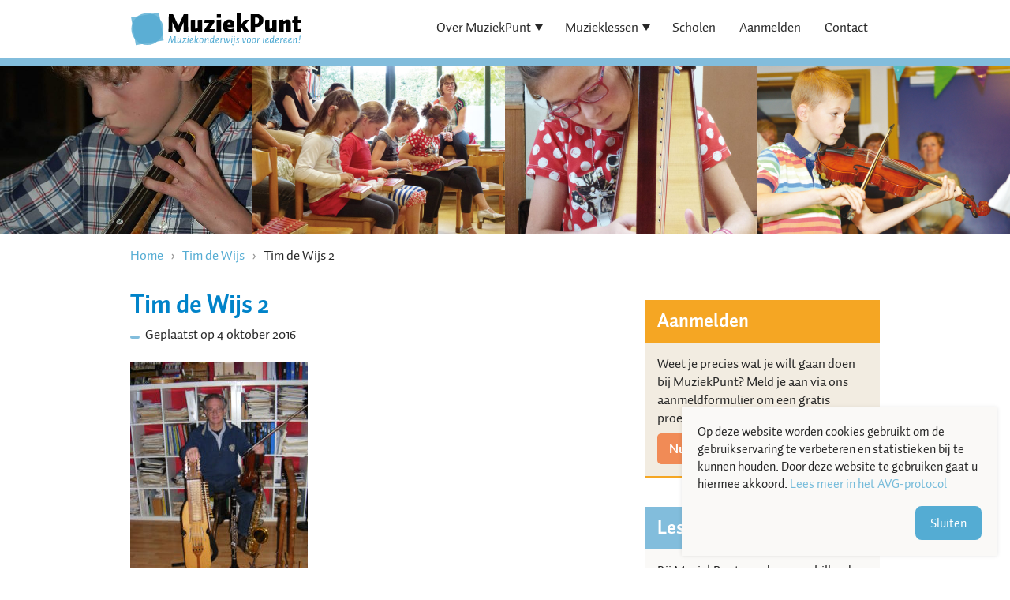

--- FILE ---
content_type: text/html; charset=UTF-8
request_url: https://www.muziekpunt.nl/docent/tim-de-wijs/tim-2/
body_size: 10559
content:

<!DOCTYPE html>
<html lang="nl-NL" class="no-js">
<!--
                                   website by

                                   Jorn Henkes​
​
                                www.jornhenkes.nl
​
-->
<head>
	<meta name="viewport" content="width=device-width, initial-scale=1, maximum-scale=1, user-scalable=0">

	<meta charset="UTF-8"/>

	<title>Tim de Wijs 2 &#8211; MuziekPunt</title>

	<link rel="profile" href="http://gmpg.org/xfn/11"/>
	<link rel="pingback" href=""/>

	<link rel="icon" href="https://www.muziekpunt.nl/favicon.png" type="image/png"/>
	<link rel="shortcut icon" href="https://www.muziekpunt.nl/favicon.ico" type="image/x-icon"/>

	<meta name='robots' content='index, follow, max-image-preview:large, max-snippet:-1, max-video-preview:-1' />

	<!-- This site is optimized with the Yoast SEO plugin v26.8 - https://yoast.com/product/yoast-seo-wordpress/ -->
	<link rel="canonical" href="https://www.muziekpunt.nl/docent/tim-de-wijs/tim-2/" />
	<meta property="og:locale" content="nl_NL" />
	<meta property="og:type" content="article" />
	<meta property="og:title" content="Tim de Wijs 2 &#8211; MuziekPunt" />
	<meta property="og:url" content="https://www.muziekpunt.nl/docent/tim-de-wijs/tim-2/" />
	<meta property="og:site_name" content="MuziekPunt" />
	<meta property="article:publisher" content="https://www.facebook.com/muziekpuntgorinchem" />
	<meta property="article:modified_time" content="2016-10-04T12:48:49+00:00" />
	<meta property="og:image" content="https://www.muziekpunt.nl/docent/tim-de-wijs/tim-2" />
	<meta property="og:image:width" content="2448" />
	<meta property="og:image:height" content="3264" />
	<meta property="og:image:type" content="image/jpeg" />
	<meta name="twitter:card" content="summary_large_image" />
	<script type="application/ld+json" class="yoast-schema-graph">{"@context":"https://schema.org","@graph":[{"@type":"WebPage","@id":"https://www.muziekpunt.nl/docent/tim-de-wijs/tim-2/","url":"https://www.muziekpunt.nl/docent/tim-de-wijs/tim-2/","name":"Tim de Wijs 2 &#8211; MuziekPunt","isPartOf":{"@id":"https://www.muziekpunt.nl/#website"},"primaryImageOfPage":{"@id":"https://www.muziekpunt.nl/docent/tim-de-wijs/tim-2/#primaryimage"},"image":{"@id":"https://www.muziekpunt.nl/docent/tim-de-wijs/tim-2/#primaryimage"},"thumbnailUrl":"https://www.muziekpunt.nl/wp-content/uploads/2016/08/Tim-2.jpg","datePublished":"2016-10-04T12:47:43+00:00","dateModified":"2016-10-04T12:48:49+00:00","breadcrumb":{"@id":"https://www.muziekpunt.nl/docent/tim-de-wijs/tim-2/#breadcrumb"},"inLanguage":"nl-NL","potentialAction":[{"@type":"ReadAction","target":["https://www.muziekpunt.nl/docent/tim-de-wijs/tim-2/"]}]},{"@type":"ImageObject","inLanguage":"nl-NL","@id":"https://www.muziekpunt.nl/docent/tim-de-wijs/tim-2/#primaryimage","url":"https://www.muziekpunt.nl/wp-content/uploads/2016/08/Tim-2.jpg","contentUrl":"https://www.muziekpunt.nl/wp-content/uploads/2016/08/Tim-2.jpg","width":2448,"height":3264},{"@type":"BreadcrumbList","@id":"https://www.muziekpunt.nl/docent/tim-de-wijs/tim-2/#breadcrumb","itemListElement":[{"@type":"ListItem","position":1,"name":"Home","item":"https://www.muziekpunt.nl/"},{"@type":"ListItem","position":2,"name":"Tim de Wijs","item":"https://www.muziekpunt.nl/docent/tim-de-wijs/"},{"@type":"ListItem","position":3,"name":"Tim de Wijs 2"}]},{"@type":"WebSite","@id":"https://www.muziekpunt.nl/#website","url":"https://www.muziekpunt.nl/","name":"MuziekPunt","description":"Muziekonderwijs voor iedereen!","potentialAction":[{"@type":"SearchAction","target":{"@type":"EntryPoint","urlTemplate":"https://www.muziekpunt.nl/?s={search_term_string}"},"query-input":{"@type":"PropertyValueSpecification","valueRequired":true,"valueName":"search_term_string"}}],"inLanguage":"nl-NL"}]}</script>
	<!-- / Yoast SEO plugin. -->


<link rel='dns-prefetch' href='//cdnjs.cloudflare.com' />
<link rel="alternate" type="application/rss+xml" title="MuziekPunt &raquo; Tim de Wijs 2 reacties feed" href="https://www.muziekpunt.nl/docent/tim-de-wijs/tim-2/feed/" />
<link rel="alternate" title="oEmbed (JSON)" type="application/json+oembed" href="https://www.muziekpunt.nl/wp-json/oembed/1.0/embed?url=https%3A%2F%2Fwww.muziekpunt.nl%2Fdocent%2Ftim-de-wijs%2Ftim-2%2F" />
<link rel="alternate" title="oEmbed (XML)" type="text/xml+oembed" href="https://www.muziekpunt.nl/wp-json/oembed/1.0/embed?url=https%3A%2F%2Fwww.muziekpunt.nl%2Fdocent%2Ftim-de-wijs%2Ftim-2%2F&#038;format=xml" />
		<!-- This site uses the Google Analytics by MonsterInsights plugin v9.11.1 - Using Analytics tracking - https://www.monsterinsights.com/ -->
							<script src="//www.googletagmanager.com/gtag/js?id=G-RBFBJ70B3C"  data-cfasync="false" data-wpfc-render="false" type="text/javascript" async></script>
			<script data-cfasync="false" data-wpfc-render="false" type="text/javascript">
				var mi_version = '9.11.1';
				var mi_track_user = true;
				var mi_no_track_reason = '';
								var MonsterInsightsDefaultLocations = {"page_location":"https:\/\/www.muziekpunt.nl\/docent\/tim-de-wijs\/tim-2\/"};
								if ( typeof MonsterInsightsPrivacyGuardFilter === 'function' ) {
					var MonsterInsightsLocations = (typeof MonsterInsightsExcludeQuery === 'object') ? MonsterInsightsPrivacyGuardFilter( MonsterInsightsExcludeQuery ) : MonsterInsightsPrivacyGuardFilter( MonsterInsightsDefaultLocations );
				} else {
					var MonsterInsightsLocations = (typeof MonsterInsightsExcludeQuery === 'object') ? MonsterInsightsExcludeQuery : MonsterInsightsDefaultLocations;
				}

								var disableStrs = [
										'ga-disable-G-RBFBJ70B3C',
									];

				/* Function to detect opted out users */
				function __gtagTrackerIsOptedOut() {
					for (var index = 0; index < disableStrs.length; index++) {
						if (document.cookie.indexOf(disableStrs[index] + '=true') > -1) {
							return true;
						}
					}

					return false;
				}

				/* Disable tracking if the opt-out cookie exists. */
				if (__gtagTrackerIsOptedOut()) {
					for (var index = 0; index < disableStrs.length; index++) {
						window[disableStrs[index]] = true;
					}
				}

				/* Opt-out function */
				function __gtagTrackerOptout() {
					for (var index = 0; index < disableStrs.length; index++) {
						document.cookie = disableStrs[index] + '=true; expires=Thu, 31 Dec 2099 23:59:59 UTC; path=/';
						window[disableStrs[index]] = true;
					}
				}

				if ('undefined' === typeof gaOptout) {
					function gaOptout() {
						__gtagTrackerOptout();
					}
				}
								window.dataLayer = window.dataLayer || [];

				window.MonsterInsightsDualTracker = {
					helpers: {},
					trackers: {},
				};
				if (mi_track_user) {
					function __gtagDataLayer() {
						dataLayer.push(arguments);
					}

					function __gtagTracker(type, name, parameters) {
						if (!parameters) {
							parameters = {};
						}

						if (parameters.send_to) {
							__gtagDataLayer.apply(null, arguments);
							return;
						}

						if (type === 'event') {
														parameters.send_to = monsterinsights_frontend.v4_id;
							var hookName = name;
							if (typeof parameters['event_category'] !== 'undefined') {
								hookName = parameters['event_category'] + ':' + name;
							}

							if (typeof MonsterInsightsDualTracker.trackers[hookName] !== 'undefined') {
								MonsterInsightsDualTracker.trackers[hookName](parameters);
							} else {
								__gtagDataLayer('event', name, parameters);
							}
							
						} else {
							__gtagDataLayer.apply(null, arguments);
						}
					}

					__gtagTracker('js', new Date());
					__gtagTracker('set', {
						'developer_id.dZGIzZG': true,
											});
					if ( MonsterInsightsLocations.page_location ) {
						__gtagTracker('set', MonsterInsightsLocations);
					}
										__gtagTracker('config', 'G-RBFBJ70B3C', {"forceSSL":"true","anonymize_ip":"true"} );
										window.gtag = __gtagTracker;										(function () {
						/* https://developers.google.com/analytics/devguides/collection/analyticsjs/ */
						/* ga and __gaTracker compatibility shim. */
						var noopfn = function () {
							return null;
						};
						var newtracker = function () {
							return new Tracker();
						};
						var Tracker = function () {
							return null;
						};
						var p = Tracker.prototype;
						p.get = noopfn;
						p.set = noopfn;
						p.send = function () {
							var args = Array.prototype.slice.call(arguments);
							args.unshift('send');
							__gaTracker.apply(null, args);
						};
						var __gaTracker = function () {
							var len = arguments.length;
							if (len === 0) {
								return;
							}
							var f = arguments[len - 1];
							if (typeof f !== 'object' || f === null || typeof f.hitCallback !== 'function') {
								if ('send' === arguments[0]) {
									var hitConverted, hitObject = false, action;
									if ('event' === arguments[1]) {
										if ('undefined' !== typeof arguments[3]) {
											hitObject = {
												'eventAction': arguments[3],
												'eventCategory': arguments[2],
												'eventLabel': arguments[4],
												'value': arguments[5] ? arguments[5] : 1,
											}
										}
									}
									if ('pageview' === arguments[1]) {
										if ('undefined' !== typeof arguments[2]) {
											hitObject = {
												'eventAction': 'page_view',
												'page_path': arguments[2],
											}
										}
									}
									if (typeof arguments[2] === 'object') {
										hitObject = arguments[2];
									}
									if (typeof arguments[5] === 'object') {
										Object.assign(hitObject, arguments[5]);
									}
									if ('undefined' !== typeof arguments[1].hitType) {
										hitObject = arguments[1];
										if ('pageview' === hitObject.hitType) {
											hitObject.eventAction = 'page_view';
										}
									}
									if (hitObject) {
										action = 'timing' === arguments[1].hitType ? 'timing_complete' : hitObject.eventAction;
										hitConverted = mapArgs(hitObject);
										__gtagTracker('event', action, hitConverted);
									}
								}
								return;
							}

							function mapArgs(args) {
								var arg, hit = {};
								var gaMap = {
									'eventCategory': 'event_category',
									'eventAction': 'event_action',
									'eventLabel': 'event_label',
									'eventValue': 'event_value',
									'nonInteraction': 'non_interaction',
									'timingCategory': 'event_category',
									'timingVar': 'name',
									'timingValue': 'value',
									'timingLabel': 'event_label',
									'page': 'page_path',
									'location': 'page_location',
									'title': 'page_title',
									'referrer' : 'page_referrer',
								};
								for (arg in args) {
																		if (!(!args.hasOwnProperty(arg) || !gaMap.hasOwnProperty(arg))) {
										hit[gaMap[arg]] = args[arg];
									} else {
										hit[arg] = args[arg];
									}
								}
								return hit;
							}

							try {
								f.hitCallback();
							} catch (ex) {
							}
						};
						__gaTracker.create = newtracker;
						__gaTracker.getByName = newtracker;
						__gaTracker.getAll = function () {
							return [];
						};
						__gaTracker.remove = noopfn;
						__gaTracker.loaded = true;
						window['__gaTracker'] = __gaTracker;
					})();
									} else {
										console.log("");
					(function () {
						function __gtagTracker() {
							return null;
						}

						window['__gtagTracker'] = __gtagTracker;
						window['gtag'] = __gtagTracker;
					})();
									}
			</script>
							<!-- / Google Analytics by MonsterInsights -->
		            <script>
				(function (i, s, o, g, r, a, m) {
					i['GoogleAnalyticsObject'] = r;
					i[r] = i[r] || function () {
							(i[r].q = i[r].q || []).push(arguments)
						}, i[r].l = 1 * new Date();
					a = s.createElement(o),
						m = s.getElementsByTagName(o)[0];
					a.async = 1;
					a.src = g;
					m.parentNode.insertBefore(a, m)
				})(window, document, 'script', 'https://www.google-analytics.com/analytics.js', 'ga');

				ga('create', 'UA-86283781-1', 'auto');
				ga('set', 'forceSSL', true);
				ga('set', 'anonymizeIp', true);
				ga('send', 'pageview');
            </script>
			<style id='wp-img-auto-sizes-contain-inline-css' type='text/css'>
img:is([sizes=auto i],[sizes^="auto," i]){contain-intrinsic-size:3000px 1500px}
/*# sourceURL=wp-img-auto-sizes-contain-inline-css */
</style>
<style id='wp-block-library-inline-css' type='text/css'>
:root{--wp-block-synced-color:#7a00df;--wp-block-synced-color--rgb:122,0,223;--wp-bound-block-color:var(--wp-block-synced-color);--wp-editor-canvas-background:#ddd;--wp-admin-theme-color:#007cba;--wp-admin-theme-color--rgb:0,124,186;--wp-admin-theme-color-darker-10:#006ba1;--wp-admin-theme-color-darker-10--rgb:0,107,160.5;--wp-admin-theme-color-darker-20:#005a87;--wp-admin-theme-color-darker-20--rgb:0,90,135;--wp-admin-border-width-focus:2px}@media (min-resolution:192dpi){:root{--wp-admin-border-width-focus:1.5px}}.wp-element-button{cursor:pointer}:root .has-very-light-gray-background-color{background-color:#eee}:root .has-very-dark-gray-background-color{background-color:#313131}:root .has-very-light-gray-color{color:#eee}:root .has-very-dark-gray-color{color:#313131}:root .has-vivid-green-cyan-to-vivid-cyan-blue-gradient-background{background:linear-gradient(135deg,#00d084,#0693e3)}:root .has-purple-crush-gradient-background{background:linear-gradient(135deg,#34e2e4,#4721fb 50%,#ab1dfe)}:root .has-hazy-dawn-gradient-background{background:linear-gradient(135deg,#faaca8,#dad0ec)}:root .has-subdued-olive-gradient-background{background:linear-gradient(135deg,#fafae1,#67a671)}:root .has-atomic-cream-gradient-background{background:linear-gradient(135deg,#fdd79a,#004a59)}:root .has-nightshade-gradient-background{background:linear-gradient(135deg,#330968,#31cdcf)}:root .has-midnight-gradient-background{background:linear-gradient(135deg,#020381,#2874fc)}:root{--wp--preset--font-size--normal:16px;--wp--preset--font-size--huge:42px}.has-regular-font-size{font-size:1em}.has-larger-font-size{font-size:2.625em}.has-normal-font-size{font-size:var(--wp--preset--font-size--normal)}.has-huge-font-size{font-size:var(--wp--preset--font-size--huge)}.has-text-align-center{text-align:center}.has-text-align-left{text-align:left}.has-text-align-right{text-align:right}.has-fit-text{white-space:nowrap!important}#end-resizable-editor-section{display:none}.aligncenter{clear:both}.items-justified-left{justify-content:flex-start}.items-justified-center{justify-content:center}.items-justified-right{justify-content:flex-end}.items-justified-space-between{justify-content:space-between}.screen-reader-text{border:0;clip-path:inset(50%);height:1px;margin:-1px;overflow:hidden;padding:0;position:absolute;width:1px;word-wrap:normal!important}.screen-reader-text:focus{background-color:#ddd;clip-path:none;color:#444;display:block;font-size:1em;height:auto;left:5px;line-height:normal;padding:15px 23px 14px;text-decoration:none;top:5px;width:auto;z-index:100000}html :where(.has-border-color){border-style:solid}html :where([style*=border-top-color]){border-top-style:solid}html :where([style*=border-right-color]){border-right-style:solid}html :where([style*=border-bottom-color]){border-bottom-style:solid}html :where([style*=border-left-color]){border-left-style:solid}html :where([style*=border-width]){border-style:solid}html :where([style*=border-top-width]){border-top-style:solid}html :where([style*=border-right-width]){border-right-style:solid}html :where([style*=border-bottom-width]){border-bottom-style:solid}html :where([style*=border-left-width]){border-left-style:solid}html :where(img[class*=wp-image-]){height:auto;max-width:100%}:where(figure){margin:0 0 1em}html :where(.is-position-sticky){--wp-admin--admin-bar--position-offset:var(--wp-admin--admin-bar--height,0px)}@media screen and (max-width:600px){html :where(.is-position-sticky){--wp-admin--admin-bar--position-offset:0px}}

/*# sourceURL=wp-block-library-inline-css */
</style><style id='global-styles-inline-css' type='text/css'>
:root{--wp--preset--aspect-ratio--square: 1;--wp--preset--aspect-ratio--4-3: 4/3;--wp--preset--aspect-ratio--3-4: 3/4;--wp--preset--aspect-ratio--3-2: 3/2;--wp--preset--aspect-ratio--2-3: 2/3;--wp--preset--aspect-ratio--16-9: 16/9;--wp--preset--aspect-ratio--9-16: 9/16;--wp--preset--color--black: #000000;--wp--preset--color--cyan-bluish-gray: #abb8c3;--wp--preset--color--white: #ffffff;--wp--preset--color--pale-pink: #f78da7;--wp--preset--color--vivid-red: #cf2e2e;--wp--preset--color--luminous-vivid-orange: #ff6900;--wp--preset--color--luminous-vivid-amber: #fcb900;--wp--preset--color--light-green-cyan: #7bdcb5;--wp--preset--color--vivid-green-cyan: #00d084;--wp--preset--color--pale-cyan-blue: #8ed1fc;--wp--preset--color--vivid-cyan-blue: #0693e3;--wp--preset--color--vivid-purple: #9b51e0;--wp--preset--gradient--vivid-cyan-blue-to-vivid-purple: linear-gradient(135deg,rgb(6,147,227) 0%,rgb(155,81,224) 100%);--wp--preset--gradient--light-green-cyan-to-vivid-green-cyan: linear-gradient(135deg,rgb(122,220,180) 0%,rgb(0,208,130) 100%);--wp--preset--gradient--luminous-vivid-amber-to-luminous-vivid-orange: linear-gradient(135deg,rgb(252,185,0) 0%,rgb(255,105,0) 100%);--wp--preset--gradient--luminous-vivid-orange-to-vivid-red: linear-gradient(135deg,rgb(255,105,0) 0%,rgb(207,46,46) 100%);--wp--preset--gradient--very-light-gray-to-cyan-bluish-gray: linear-gradient(135deg,rgb(238,238,238) 0%,rgb(169,184,195) 100%);--wp--preset--gradient--cool-to-warm-spectrum: linear-gradient(135deg,rgb(74,234,220) 0%,rgb(151,120,209) 20%,rgb(207,42,186) 40%,rgb(238,44,130) 60%,rgb(251,105,98) 80%,rgb(254,248,76) 100%);--wp--preset--gradient--blush-light-purple: linear-gradient(135deg,rgb(255,206,236) 0%,rgb(152,150,240) 100%);--wp--preset--gradient--blush-bordeaux: linear-gradient(135deg,rgb(254,205,165) 0%,rgb(254,45,45) 50%,rgb(107,0,62) 100%);--wp--preset--gradient--luminous-dusk: linear-gradient(135deg,rgb(255,203,112) 0%,rgb(199,81,192) 50%,rgb(65,88,208) 100%);--wp--preset--gradient--pale-ocean: linear-gradient(135deg,rgb(255,245,203) 0%,rgb(182,227,212) 50%,rgb(51,167,181) 100%);--wp--preset--gradient--electric-grass: linear-gradient(135deg,rgb(202,248,128) 0%,rgb(113,206,126) 100%);--wp--preset--gradient--midnight: linear-gradient(135deg,rgb(2,3,129) 0%,rgb(40,116,252) 100%);--wp--preset--font-size--small: 13px;--wp--preset--font-size--medium: 20px;--wp--preset--font-size--large: 36px;--wp--preset--font-size--x-large: 42px;--wp--preset--spacing--20: 0.44rem;--wp--preset--spacing--30: 0.67rem;--wp--preset--spacing--40: 1rem;--wp--preset--spacing--50: 1.5rem;--wp--preset--spacing--60: 2.25rem;--wp--preset--spacing--70: 3.38rem;--wp--preset--spacing--80: 5.06rem;--wp--preset--shadow--natural: 6px 6px 9px rgba(0, 0, 0, 0.2);--wp--preset--shadow--deep: 12px 12px 50px rgba(0, 0, 0, 0.4);--wp--preset--shadow--sharp: 6px 6px 0px rgba(0, 0, 0, 0.2);--wp--preset--shadow--outlined: 6px 6px 0px -3px rgb(255, 255, 255), 6px 6px rgb(0, 0, 0);--wp--preset--shadow--crisp: 6px 6px 0px rgb(0, 0, 0);}:where(.is-layout-flex){gap: 0.5em;}:where(.is-layout-grid){gap: 0.5em;}body .is-layout-flex{display: flex;}.is-layout-flex{flex-wrap: wrap;align-items: center;}.is-layout-flex > :is(*, div){margin: 0;}body .is-layout-grid{display: grid;}.is-layout-grid > :is(*, div){margin: 0;}:where(.wp-block-columns.is-layout-flex){gap: 2em;}:where(.wp-block-columns.is-layout-grid){gap: 2em;}:where(.wp-block-post-template.is-layout-flex){gap: 1.25em;}:where(.wp-block-post-template.is-layout-grid){gap: 1.25em;}.has-black-color{color: var(--wp--preset--color--black) !important;}.has-cyan-bluish-gray-color{color: var(--wp--preset--color--cyan-bluish-gray) !important;}.has-white-color{color: var(--wp--preset--color--white) !important;}.has-pale-pink-color{color: var(--wp--preset--color--pale-pink) !important;}.has-vivid-red-color{color: var(--wp--preset--color--vivid-red) !important;}.has-luminous-vivid-orange-color{color: var(--wp--preset--color--luminous-vivid-orange) !important;}.has-luminous-vivid-amber-color{color: var(--wp--preset--color--luminous-vivid-amber) !important;}.has-light-green-cyan-color{color: var(--wp--preset--color--light-green-cyan) !important;}.has-vivid-green-cyan-color{color: var(--wp--preset--color--vivid-green-cyan) !important;}.has-pale-cyan-blue-color{color: var(--wp--preset--color--pale-cyan-blue) !important;}.has-vivid-cyan-blue-color{color: var(--wp--preset--color--vivid-cyan-blue) !important;}.has-vivid-purple-color{color: var(--wp--preset--color--vivid-purple) !important;}.has-black-background-color{background-color: var(--wp--preset--color--black) !important;}.has-cyan-bluish-gray-background-color{background-color: var(--wp--preset--color--cyan-bluish-gray) !important;}.has-white-background-color{background-color: var(--wp--preset--color--white) !important;}.has-pale-pink-background-color{background-color: var(--wp--preset--color--pale-pink) !important;}.has-vivid-red-background-color{background-color: var(--wp--preset--color--vivid-red) !important;}.has-luminous-vivid-orange-background-color{background-color: var(--wp--preset--color--luminous-vivid-orange) !important;}.has-luminous-vivid-amber-background-color{background-color: var(--wp--preset--color--luminous-vivid-amber) !important;}.has-light-green-cyan-background-color{background-color: var(--wp--preset--color--light-green-cyan) !important;}.has-vivid-green-cyan-background-color{background-color: var(--wp--preset--color--vivid-green-cyan) !important;}.has-pale-cyan-blue-background-color{background-color: var(--wp--preset--color--pale-cyan-blue) !important;}.has-vivid-cyan-blue-background-color{background-color: var(--wp--preset--color--vivid-cyan-blue) !important;}.has-vivid-purple-background-color{background-color: var(--wp--preset--color--vivid-purple) !important;}.has-black-border-color{border-color: var(--wp--preset--color--black) !important;}.has-cyan-bluish-gray-border-color{border-color: var(--wp--preset--color--cyan-bluish-gray) !important;}.has-white-border-color{border-color: var(--wp--preset--color--white) !important;}.has-pale-pink-border-color{border-color: var(--wp--preset--color--pale-pink) !important;}.has-vivid-red-border-color{border-color: var(--wp--preset--color--vivid-red) !important;}.has-luminous-vivid-orange-border-color{border-color: var(--wp--preset--color--luminous-vivid-orange) !important;}.has-luminous-vivid-amber-border-color{border-color: var(--wp--preset--color--luminous-vivid-amber) !important;}.has-light-green-cyan-border-color{border-color: var(--wp--preset--color--light-green-cyan) !important;}.has-vivid-green-cyan-border-color{border-color: var(--wp--preset--color--vivid-green-cyan) !important;}.has-pale-cyan-blue-border-color{border-color: var(--wp--preset--color--pale-cyan-blue) !important;}.has-vivid-cyan-blue-border-color{border-color: var(--wp--preset--color--vivid-cyan-blue) !important;}.has-vivid-purple-border-color{border-color: var(--wp--preset--color--vivid-purple) !important;}.has-vivid-cyan-blue-to-vivid-purple-gradient-background{background: var(--wp--preset--gradient--vivid-cyan-blue-to-vivid-purple) !important;}.has-light-green-cyan-to-vivid-green-cyan-gradient-background{background: var(--wp--preset--gradient--light-green-cyan-to-vivid-green-cyan) !important;}.has-luminous-vivid-amber-to-luminous-vivid-orange-gradient-background{background: var(--wp--preset--gradient--luminous-vivid-amber-to-luminous-vivid-orange) !important;}.has-luminous-vivid-orange-to-vivid-red-gradient-background{background: var(--wp--preset--gradient--luminous-vivid-orange-to-vivid-red) !important;}.has-very-light-gray-to-cyan-bluish-gray-gradient-background{background: var(--wp--preset--gradient--very-light-gray-to-cyan-bluish-gray) !important;}.has-cool-to-warm-spectrum-gradient-background{background: var(--wp--preset--gradient--cool-to-warm-spectrum) !important;}.has-blush-light-purple-gradient-background{background: var(--wp--preset--gradient--blush-light-purple) !important;}.has-blush-bordeaux-gradient-background{background: var(--wp--preset--gradient--blush-bordeaux) !important;}.has-luminous-dusk-gradient-background{background: var(--wp--preset--gradient--luminous-dusk) !important;}.has-pale-ocean-gradient-background{background: var(--wp--preset--gradient--pale-ocean) !important;}.has-electric-grass-gradient-background{background: var(--wp--preset--gradient--electric-grass) !important;}.has-midnight-gradient-background{background: var(--wp--preset--gradient--midnight) !important;}.has-small-font-size{font-size: var(--wp--preset--font-size--small) !important;}.has-medium-font-size{font-size: var(--wp--preset--font-size--medium) !important;}.has-large-font-size{font-size: var(--wp--preset--font-size--large) !important;}.has-x-large-font-size{font-size: var(--wp--preset--font-size--x-large) !important;}
/*# sourceURL=global-styles-inline-css */
</style>

<style id='classic-theme-styles-inline-css' type='text/css'>
/*! This file is auto-generated */
.wp-block-button__link{color:#fff;background-color:#32373c;border-radius:9999px;box-shadow:none;text-decoration:none;padding:calc(.667em + 2px) calc(1.333em + 2px);font-size:1.125em}.wp-block-file__button{background:#32373c;color:#fff;text-decoration:none}
/*# sourceURL=/wp-includes/css/classic-themes.min.css */
</style>
<link rel='stylesheet' id='main-styles-css' href='https://www.muziekpunt.nl/wp-content/themes/muziekpunt-theme/dist/stylesheets/style.54def3f1eba442a5f094a6176295daf499c777ee-10.css' type='text/css' media='all' />
<script type="text/javascript" src="https://www.muziekpunt.nl/wp-content/plugins/google-analytics-for-wordpress/assets/js/frontend-gtag.min.js?ver=9.11.1" id="monsterinsights-frontend-script-js" async="async" data-wp-strategy="async"></script>
<script data-cfasync="false" data-wpfc-render="false" type="text/javascript" id='monsterinsights-frontend-script-js-extra'>/* <![CDATA[ */
var monsterinsights_frontend = {"js_events_tracking":"true","download_extensions":"doc,pdf,ppt,zip,xls,docx,pptx,xlsx","inbound_paths":"[]","home_url":"https:\/\/www.muziekpunt.nl","hash_tracking":"false","v4_id":"G-RBFBJ70B3C"};/* ]]> */
</script>
<script type="text/javascript" src="https://www.muziekpunt.nl/wp-content/themes/muziekpunt-theme/dist/js/lib/slidebars.54def3f1eba442a5f094a6176295daf499c777ee-10.js?ver=1" id="slidebars-js"></script>
<script type="text/javascript" src="https://www.muziekpunt.nl/wp-content/themes/muziekpunt-theme/dist/js/lib/slidebars-implement.54def3f1eba442a5f094a6176295daf499c777ee-10.js?ver=1" id="slidebars-implement-js"></script>
<link rel="https://api.w.org/" href="https://www.muziekpunt.nl/wp-json/" /><link rel="alternate" title="JSON" type="application/json" href="https://www.muziekpunt.nl/wp-json/wp/v2/media/301" /><link rel="EditURI" type="application/rsd+xml" title="RSD" href="https://www.muziekpunt.nl/xmlrpc.php?rsd" />
<meta name="generator" content="WordPress 6.9" />
<link rel='shortlink' href='https://www.muziekpunt.nl/?p=301' />
<link rel="icon" href="https://www.muziekpunt.nl/wp-content/uploads/2016/10/cropped-favicon-1-1-32x32.png" sizes="32x32" />
<link rel="icon" href="https://www.muziekpunt.nl/wp-content/uploads/2016/10/cropped-favicon-1-1-192x192.png" sizes="192x192" />
<link rel="apple-touch-icon" href="https://www.muziekpunt.nl/wp-content/uploads/2016/10/cropped-favicon-1-1-180x180.png" />
<meta name="msapplication-TileImage" content="https://www.muziekpunt.nl/wp-content/uploads/2016/10/cropped-favicon-1-1-270x270.png" />
</head>

<body class="attachment wp-singular attachment-template-default single single-attachment postid-301 attachmentid-301 attachment-jpeg wp-theme-muziekpunt-theme" data-menu-breakpoint="1023">

<nav data-off-canvas="main-menu right push">
	<div class="menu-wrapper">
		<div class="menu-mobile"><ul id="menu-hoofdmenu" class="menu"><li id="menu-item-129" class="menu-item menu-item-type-post_type menu-item-object-page menu-item-has-children menu-item-129"><a href="https://www.muziekpunt.nl/over-muziekpunt/">Over MuziekPunt</a>
<ul class="sub-menu">
	<li id="menu-item-180" class="menu-item menu-item-type-post_type menu-item-object-page menu-item-180"><a href="https://www.muziekpunt.nl/leslocaties/">Leslocaties</a></li>
	<li id="menu-item-179" class="menu-item menu-item-type-post_type menu-item-object-page menu-item-179"><a href="https://www.muziekpunt.nl/over-muziekpunt/lesvormen-en-tarieven/">Lesvormen en tarieven 2025 &#8211; 2026</a></li>
	<li id="menu-item-630" class="menu-item menu-item-type-post_type menu-item-object-page menu-item-630"><a href="https://www.muziekpunt.nl/jaaragenda/">Jaaragenda 2025 &#8211; 2026</a></li>
	<li id="menu-item-701" class="menu-item menu-item-type-post_type menu-item-object-page menu-item-701"><a href="https://www.muziekpunt.nl/over-muziekpunt/fotos/">Foto’s</a></li>
	<li id="menu-item-636" class="menu-item menu-item-type-post_type menu-item-object-page current_page_parent menu-item-636"><a href="https://www.muziekpunt.nl/nieuws-en-concerten/">Nieuws en concerten</a></li>
</ul>
</li>
<li id="menu-item-121" class="menu-item menu-item-type-post_type menu-item-object-page menu-item-has-children menu-item-121"><a href="https://www.muziekpunt.nl/muzieklessen/">Muzieklessen</a>
<ul class="sub-menu">
	<li id="menu-item-178" class="menu-item menu-item-type-post_type menu-item-object-page menu-item-178"><a href="https://www.muziekpunt.nl/muzieklessen/vio-voorbereidend-instrumentaal-onderwijs/">VIO – Voorbereidend Instrumentaal Onderwijs</a></li>
	<li id="menu-item-175" class="menu-item menu-item-type-post_type menu-item-object-page menu-item-175"><a href="https://www.muziekpunt.nl/instrumenten/">Instrumenten</a></li>
	<li id="menu-item-123" class="menu-item menu-item-type-post_type menu-item-object-page menu-item-123"><a href="https://www.muziekpunt.nl/docenten/">Docenten</a></li>
	<li id="menu-item-176" class="menu-item menu-item-type-post_type menu-item-object-page menu-item-176"><a href="https://www.muziekpunt.nl/muzikale-cursussen/">Cursussen</a></li>
</ul>
</li>
<li id="menu-item-182" class="menu-item menu-item-type-post_type menu-item-object-page menu-item-182"><a href="https://www.muziekpunt.nl/scholen/">Scholen</a></li>
<li id="menu-item-181" class="menu-item menu-item-type-post_type menu-item-object-page menu-item-181"><a href="https://www.muziekpunt.nl/aanmelden/">Aanmelden</a></li>
<li id="menu-item-120" class="menu-item menu-item-type-post_type menu-item-object-page menu-item-120"><a href="https://www.muziekpunt.nl/contact/">Contact</a></li>
</ul></div>	</div>
</nav>

<div data-canvas="container">

	<header class="header">
		<div class="frame frame-container">
			<div class="bit-column-12 header__container">

				<a href="https://www.muziekpunt.nl" title="MuziekPunt"
				   class="header__brand link--no-border">
					<img src="https://www.muziekpunt.nl/wp-content/themes/muziekpunt-theme/assets/images/logo-muziekpunt.svg"
					     class="img-responsive" alt="MuziekPunt"/>
				</a>

				<nav class="header__menu">

					<div class="main-menu hidden-mobile hidden-tablet"><ul id="menu-hoofdmenu-1" class="menu"><li class="menu-item menu-item-type-post_type menu-item-object-page menu-item-has-children menu-item-129"><a href="https://www.muziekpunt.nl/over-muziekpunt/">Over MuziekPunt</a>
<ul class="sub-menu">
	<li class="menu-item menu-item-type-post_type menu-item-object-page menu-item-180"><a href="https://www.muziekpunt.nl/leslocaties/">Leslocaties</a></li>
	<li class="menu-item menu-item-type-post_type menu-item-object-page menu-item-179"><a href="https://www.muziekpunt.nl/over-muziekpunt/lesvormen-en-tarieven/">Lesvormen en tarieven 2025 &#8211; 2026</a></li>
	<li class="menu-item menu-item-type-post_type menu-item-object-page menu-item-630"><a href="https://www.muziekpunt.nl/jaaragenda/">Jaaragenda 2025 &#8211; 2026</a></li>
	<li class="menu-item menu-item-type-post_type menu-item-object-page menu-item-701"><a href="https://www.muziekpunt.nl/over-muziekpunt/fotos/">Foto’s</a></li>
	<li class="menu-item menu-item-type-post_type menu-item-object-page current_page_parent menu-item-636"><a href="https://www.muziekpunt.nl/nieuws-en-concerten/">Nieuws en concerten</a></li>
</ul>
</li>
<li class="menu-item menu-item-type-post_type menu-item-object-page menu-item-has-children menu-item-121"><a href="https://www.muziekpunt.nl/muzieklessen/">Muzieklessen</a>
<ul class="sub-menu">
	<li class="menu-item menu-item-type-post_type menu-item-object-page menu-item-178"><a href="https://www.muziekpunt.nl/muzieklessen/vio-voorbereidend-instrumentaal-onderwijs/">VIO – Voorbereidend Instrumentaal Onderwijs</a></li>
	<li class="menu-item menu-item-type-post_type menu-item-object-page menu-item-175"><a href="https://www.muziekpunt.nl/instrumenten/">Instrumenten</a></li>
	<li class="menu-item menu-item-type-post_type menu-item-object-page menu-item-123"><a href="https://www.muziekpunt.nl/docenten/">Docenten</a></li>
	<li class="menu-item menu-item-type-post_type menu-item-object-page menu-item-176"><a href="https://www.muziekpunt.nl/muzikale-cursussen/">Cursussen</a></li>
</ul>
</li>
<li class="menu-item menu-item-type-post_type menu-item-object-page menu-item-182"><a href="https://www.muziekpunt.nl/scholen/">Scholen</a></li>
<li class="menu-item menu-item-type-post_type menu-item-object-page menu-item-181"><a href="https://www.muziekpunt.nl/aanmelden/">Aanmelden</a></li>
<li class="menu-item menu-item-type-post_type menu-item-object-page menu-item-120"><a href="https://www.muziekpunt.nl/contact/">Contact</a></li>
</ul></div>
					<a href="javascript:;" class="menu-trigger" data-toggle-menu="main-menu">
						<span class="menu-trigger__text">Menu</span>
						<span class="menu-trigger__icon-bar"></span>
					</a>

				</nav>

			</div>
		</div>

					<div class="frame frame-max-width header__images">
									<div class="bit-column-3 bit-column-sm-4 header__images__item"
					     style="background-image: url('https://www.muziekpunt.nl/wp-content/uploads/2020/01/Wouter-Prins-11113691_902239773151515_1304535354538868238_n-kopie-638x426.jpg');">
					</div>
										<div class="bit-column-3 bit-column-sm-4 header__images__item"
					     style="background-image: url('https://www.muziekpunt.nl/wp-content/uploads/2016/08/vio-groepje-1-640x426.jpg');">
					</div>
										<div class="bit-column-3 bit-column-sm-4 header__images__item"
					     style="background-image: url('https://www.muziekpunt.nl/wp-content/uploads/2016/08/harp-1-640x426.jpg');">
					</div>
										<div class="bit-column-3 bit-column-sm-4 header__images__item"
					     style="background-image: url('https://www.muziekpunt.nl/wp-content/uploads/2016/08/violist-1-640x426.jpg');">
					</div>
								</div>
				</header>

	<div class="main">

					<div class="frame frame-container">
				<div class="bit-column-12 breadcrumb">
					<p id="breadcrumbs"><span><span><a href="https://www.muziekpunt.nl/">Home</a></span> › <span><a href="https://www.muziekpunt.nl/docent/tim-de-wijs/">Tim de Wijs</a></span> › <span class="breadcrumb_last" aria-current="page">Tim de Wijs 2</span></span></p>				</div>
			</div>
					<div class="frame frame-container page-section page-section--post-single">
			<div class="bit-column-8 page-section__content bit-column-sm-10">
				<h1>Tim de Wijs 2</h1>
				<p>
											<span class="list-item__label"></span>
						<span>Geplaatst op 4 oktober 2016</span>				</p>

				<p class="attachment"><a href='https://www.muziekpunt.nl/wp-content/uploads/2016/08/Tim-2.jpg'><img fetchpriority="high" decoding="async" width="225" height="300" src="https://www.muziekpunt.nl/wp-content/uploads/2016/08/Tim-2-225x300.jpg" class="attachment-medium size-medium" alt="" srcset="https://www.muziekpunt.nl/wp-content/uploads/2016/08/Tim-2-225x300.jpg 225w, https://www.muziekpunt.nl/wp-content/uploads/2016/08/Tim-2-768x1024.jpg 768w, https://www.muziekpunt.nl/wp-content/uploads/2016/08/Tim-2-560x747.jpg 560w" sizes="(max-width: 225px) 100vw, 225px" /></a></p>

				<div class="padding-top">
					<a class="link--cta link--cta--left"
					   href="https://www.muziekpunt.nl/nieuws-en-concerten/">
						Terug naar nieuwsoverzicht
					</a>
				</div>
			</div>
			<div class="bit-column-4 bit-column-sm-2">
					<div class="card card--cta">
		<header class="card__title-section">
			<h3 class="card__title">Aanmelden</h3>
		</header>
		<div class="card__content">
			<p>Weet je precies wat je wilt gaan doen bij MuziekPunt? Meld je aan via ons aanmeldformulier om een gratis proefles aan te vragen.</p>
			<a href="https://www.muziekpunt.nl/aanmelden/"
			   title="Nu aanmelden"
			   class="button button--cta">Nu aanmelden</a>
		</div>
	</div>
	<div class="card card--bg-warm-gray-light">
	<header class="card__title-section">
		<h3 class="card__title">Lesvormen en tarieven</h3>
	</header>
	<div class="card__content">
		<p>Bij MuziekPunt worden verschillende lesvormen aangeboden. Bekijk alle mogelijkheden om te zien wat het best bij jou past.</p>
		<a href="https://www.muziekpunt.nl/over-muziekpunt/lesvormen-en-tarieven/"
		   title="Lees verder"
		   class="link--cta">Lees verder</a>
	</div>
</div>
			</div>
		</div>

		<div class="other-posts">
			<div class="frame frame-container flex">
				<div class="bit-column-12 padding-bottom-none">
					<h2>Andere nieuwsberichten</h2>
				</div>
				<div class="bit-column-12">
									</div>
				<div class="bit-column-12">
					<a href="https://www.muziekpunt.nl/nieuws-en-concerten/" class="link--cta">
						Bekijk alle nieuwsberichten
					</a>
				</div>

			</div>
		</div>
	</div> 
<footer class="footer" canvas="">
	<div class="footer__menu-section">
		<div class="frame frame-container">
			<div class="bit-column-4 bit-column-sm-5 bit-column-xs-8 footer__contact">
				<a href="https://www.muziekpunt.nl" title="MuziekPunt"
				   class="footer__brand link--no-border">
					<img src="https://www.muziekpunt.nl/wp-content/themes/muziekpunt-theme/assets/images/logo-muziekpunt-dark.svg"
					     class="img-responsive"/>
				</a>
				<p><strong>Secretariaat Muziekpunt</strong><br />
Postbus C3887<br />
Zinkstraat 24 4823 AD Breda</p>
<p class="p2"><strong>Algemeen telefoonnummer</strong><br />
06 &#8211; 55836677</p>
				<p>
					<a href="javascript:;" id="el69753416c71d8"></a><script type='text/javascript'>function re() {var a='info'; var b='@'; var c='muziekpunt.nl'; document.getElementById('el69753416c71d8').setAttribute('href', 'mailto:'+a+b+c); document.getElementById('el69753416c71d8').innerHTML = 'info@MuziekPunt.nl';}re();</script>				</p>
									<a href="https://www.facebook.com/MuziekpuntGorinchem/" class="social-link"
					   target="_blank">
						<span class="social-link__icon"><i class="fa fa-facebook"></i></span>
						<span class="social-link__label">Volg MuziekPunt op Facebook</span>
					</a>
								</div>
			<div class="bit-column-xs-4 visible-mobile footer__section">
									<a href="https://www.muziekpunt.nl/aanmelden/" class="button button--cta">
						Nu aanmelden					</a>
								</div>
			<div class="bit-column-8 bit-column-sm-7 padding-none">
				<div class="frame">
					<div class="bit-column-4 bit-column-xs-6 bit-column-sm-7 footer__section">
						<div class="footer__menu"><ul id="menu-footer-links" class="menu"><li id="menu-item-1273" class="menu-item menu-item-type-post_type menu-item-object-page menu-item-1273"><a href="https://www.muziekpunt.nl/over-muziekpunt/">Over MuziekPunt</a></li>
<li id="menu-item-188" class="menu-item menu-item-type-post_type menu-item-object-page menu-item-188"><a href="https://www.muziekpunt.nl/scholen/">Scholen</a></li>
<li id="menu-item-1064" class="menu-item menu-item-type-post_type menu-item-object-page menu-item-privacy-policy menu-item-1064"><a rel="privacy-policy" href="https://www.muziekpunt.nl/avg-protocol/">AVG Protocol</a></li>
<li id="menu-item-1272" class="menu-item menu-item-type-post_type menu-item-object-page menu-item-1272"><a href="https://www.muziekpunt.nl/algemene-voorwaarden/">Algemene voorwaarden</a></li>
<li id="menu-item-846" class="menu-item menu-item-type-post_type menu-item-object-page menu-item-846"><a href="https://www.muziekpunt.nl/muzikale-links/">Muzikale links</a></li>
<li id="menu-item-1363" class="menu-item menu-item-type-post_type menu-item-object-page menu-item-1363"><a href="https://www.muziekpunt.nl/over-muziekpunt/covid-19-protocol/">Covid-19 Protocol</a></li>
</ul></div>						<div class="footer__menu visible-tablet visible-mobile"><ul id="menu-footer-rechts" class="menu"><li id="menu-item-629" class="menu-item menu-item-type-post_type menu-item-object-page menu-item-629"><a href="https://www.muziekpunt.nl/jaaragenda/">Jaaragenda 2025 &#8211; 2026</a></li>
<li id="menu-item-638" class="menu-item menu-item-type-post_type menu-item-object-page current_page_parent menu-item-638"><a href="https://www.muziekpunt.nl/nieuws-en-concerten/">Nieuws en concerten</a></li>
<li id="menu-item-751" class="menu-item menu-item-type-post_type menu-item-object-page menu-item-751"><a href="https://www.muziekpunt.nl/over-muziekpunt/vacatures/">Vacatures</a></li>
<li id="menu-item-492" class="menu-item menu-item-type-post_type menu-item-object-page menu-item-492"><a href="https://www.muziekpunt.nl/over-muziekpunt/bestuur/">Bestuur</a></li>
<li id="menu-item-141" class="menu-item menu-item-type-post_type menu-item-object-page menu-item-141"><a href="https://www.muziekpunt.nl/contact/">Neem contact op</a></li>
</ul></div>					</div>

					<div class="bit-column-4 bit-column-xs-6 hidden-tablet hidden-mobile">
						<div class="footer__menu"><ul id="menu-footer-rechts-1" class="menu"><li class="menu-item menu-item-type-post_type menu-item-object-page menu-item-629"><a href="https://www.muziekpunt.nl/jaaragenda/">Jaaragenda 2025 &#8211; 2026</a></li>
<li class="menu-item menu-item-type-post_type menu-item-object-page current_page_parent menu-item-638"><a href="https://www.muziekpunt.nl/nieuws-en-concerten/">Nieuws en concerten</a></li>
<li class="menu-item menu-item-type-post_type menu-item-object-page menu-item-751"><a href="https://www.muziekpunt.nl/over-muziekpunt/vacatures/">Vacatures</a></li>
<li class="menu-item menu-item-type-post_type menu-item-object-page menu-item-492"><a href="https://www.muziekpunt.nl/over-muziekpunt/bestuur/">Bestuur</a></li>
<li class="menu-item menu-item-type-post_type menu-item-object-page menu-item-141"><a href="https://www.muziekpunt.nl/contact/">Neem contact op</a></li>
</ul></div>					</div>

					<div class="bit-column-4 bit-column-sm-5 hidden-mobile">
													<a href="https://www.muziekpunt.nl/aanmelden/" class="button button--cta">
								Nu aanmelden							</a>
												</div>

				</div>
			</div>
		</div>
	</div>
	<div>
		<div class="frame frame-container">
			<div class="bit-column-12 footer__copyright">
				<span>&copy; 2026 MuziekPunt</span>
									<span>&nbsp;&ndash;&nbsp;</span>
					<div class="footer__disclaimer-menu"><ul id="menu-disclaimer-menu" class="menu"><li id="menu-item-149" class="menu-item menu-item-type-post_type menu-item-object-page menu-item-149"><a href="https://www.muziekpunt.nl/algemene-voorwaarden/">Algemene voorwaarden</a></li>
</ul></div>			</div>
		</div>
	</div>
</footer>
</div> 


<script type="speculationrules">
{"prefetch":[{"source":"document","where":{"and":[{"href_matches":"/*"},{"not":{"href_matches":["/wp-*.php","/wp-admin/*","/wp-content/uploads/*","/wp-content/*","/wp-content/plugins/*","/wp-content/themes/muziekpunt-theme/*","/*\\?(.+)"]}},{"not":{"selector_matches":"a[rel~=\"nofollow\"]"}},{"not":{"selector_matches":".no-prefetch, .no-prefetch a"}}]},"eagerness":"conservative"}]}
</script>
        <script>
            var jmCookieConsent = function () {
                return {
                    enableCookies: function () {
                        var els = document.querySelectorAll( 'script[type="text/plain"]' );
                        for ( var i = 0; i < els.length; i++ ) {
                            els[ i ].setAttribute( 'type', 'text/javascript' );
                            els[ i ].setAttribute( 'data-jm-cookie-consent', 'true' );
                            var parent = els[ i ].parentElement;
                            parent.appendChild( els[ i ] );
                        }
                    },
                    disableCookies: function () {
                        var els = document.querySelectorAll( 'script[data-jm-cookie-consent="true"]' );
                        for ( var i = 0; i < els.length; i++ ) {
                            els[ i ].setAttribute( 'type', 'text/plain' );
                        }
                    },
                };
            }();
            window.addEventListener( "load", function () {
                window.cookieconsent.initialise( {
                                        "position": "bottom-right",
                    "content": {
                        "message": "Op deze website worden cookies gebruikt om de gebruikservaring te verbeteren en statistieken bij te kunnen houden. Door deze website te gebruiken gaat u hiermee akkoord.",
                        "dismiss": "Sluiten",
                        "allow": "Op deze website worden cookies gebruikt om de gebruikservaring te verbeteren en statistieken bij te kunnen houden. Door deze website te gebruiken gaat u hiermee akkoord.",
                        "deny": "Refuse cookies",
                        "link": "Lees meer in het AVG-protocol",
                        "href": "https:\/\/www.muziekpunt.nl\/avg-protocol\/"
                    },
                    "type": "",
                    onInitialise: function ( status ) {
                        var type       = this.options.type;
                        var didConsent = this.hasConsented();
                        if ( type == 'opt-in' && didConsent ) {
                            jmCookieConsent.enableCookies();
                        }
                        if ( type == 'opt-out' && !didConsent ) {
                            jmCookieConsent.disableCookies();
                        }
                    },
                    onStatusChange: function ( status, chosenBefore ) {
                        var type       = this.options.type;
                        var didConsent = this.hasConsented();
                        if ( type == 'opt-in' && didConsent ) {
                            jmCookieConsent.enableCookies();
                        }
                        if ( type == 'opt-out' && !didConsent ) {
                            jmCookieConsent.disableCookies();
                        }
                    },
                    onRevokeChoice: function () {
                        var type = this.options.type;
                        if ( type == 'opt-in' ) {
                            jmCookieConsent.disableCookies();
                        }
                        if ( type == 'opt-out' ) {
                            jmCookieConsent.enableCookies();
                        }
                    },
                } );
            } );
        </script>
        <script type="text/javascript" src="https://www.muziekpunt.nl/wp-content/themes/muziekpunt-theme/dist/vendor/modernizr/modernizr.54def3f1eba442a5f094a6176295daf499c777ee-10.js" id="modernizr-js"></script>
<script type="text/javascript" src="https://cdnjs.cloudflare.com/ajax/libs/jquery/3.1.1/jquery.min.js" id="jquery-js"></script>
<script type="text/javascript" src="https://www.muziekpunt.nl/wp-content/themes/muziekpunt-theme/dist/js/Tools.54def3f1eba442a5f094a6176295daf499c777ee-10.js" id="tools-js"></script>
<script type="text/javascript" src="https://www.muziekpunt.nl/wp-content/themes/muziekpunt-theme/dist/vendor/slick-carousel/slick/slick.min.54def3f1eba442a5f094a6176295daf499c777ee-10.js" id="slick-carousel-js"></script>
<script type="text/javascript" src="//cdnjs.cloudflare.com/ajax/libs/cookieconsent2/3.0.3/cookieconsent.min.js" id="cookieconsent-script-js"></script>
<script type="text/javascript" src="https://cdnjs.cloudflare.com/ajax/libs/jquery-migrate/3.0.0/jquery-migrate.min.js" id="jquery-migrate-js"></script>
<script type="text/javascript" src="https://www.muziekpunt.nl/wp-content/themes/muziekpunt-theme/dist/js/App.54def3f1eba442a5f094a6176295daf499c777ee-10.js?ver=1.0" id="app-js"></script>
        <script>
			jQuery(function () {
				(new implementSlidebars()).init();
			});
        </script>
		
<script type="text/javascript">
	jQuery(function () {
		App.init("https:\/\/www.muziekpunt.nl\/wp-content\/themes\/muziekpunt-theme");
	});
</script>

</body>
</html>

--- FILE ---
content_type: text/css
request_url: https://www.muziekpunt.nl/wp-content/themes/muziekpunt-theme/dist/stylesheets/style.54def3f1eba442a5f094a6176295daf499c777ee-10.css
body_size: 20063
content:
@charset "UTF-8";@font-face{font-family:"Auto Pro";src:url(../fonts/AutoPro-Regular.eot?#iefix) format("embedded-opentype"),url(../fonts/AutoPro-Regular.woff2) format("woff2"),url(../fonts/AutoPro-Regular.woff) format("woff"),url(../fonts/AutoPro-Regular.ttf) format("truetype"),url(../fonts/AutoPro-Regular.svg#AutoPro-Regular) format("svg");font-weight:400;font-style:normal}@font-face{font-family:"Auto Pro";src:url(../fonts/AutoPro-RegularItalic2.eot?#iefix) format("embedded-opentype"),url(../fonts/AutoPro-RegularItalic2.woff2) format("woff2"),url(../fonts/AutoPro-RegularItalic2.woff) format("woff"),url(../fonts/AutoPro-RegularItalic2.ttf) format("truetype"),url(../fonts/AutoPro-RegularItalic2.svg#AutoPro-RegularItalic2) format("svg");font-weight:400;font-style:italic}@font-face{font-family:"Auto Pro";src:url(../fonts/AutoPro-Bold.eot?#iefix) format("embedded-opentype"),url(../fonts/AutoPro-Bold.woff2) format("woff2"),url(../fonts/AutoPro-Bold.woff) format("woff"),url(../fonts/AutoPro-Bold.ttf) format("truetype"),url(../fonts/AutoPro-Bold.svg#AutoPro-Bold) format("svg");font-weight:700;font-style:normal}a,abbr,acronym,address,applet,big,blockquote,body,caption,cite,code,dd,del,dfn,div,dl,dt,em,fieldset,font,form,h1,h2,h3,h4,h5,h6,html,iframe,img,ins,kbd,label,legend,li,object,ol,p,pre,q,s,samp,small,span,strike,strong,sub,sup,table,tbody,td,tfoot,th,thead,tr,tt,ul,var{margin:0;padding:0;border:0;outline:0;font-weight:inherit;font-style:inherit;font-size:100%;font-family:inherit;vertical-align:baseline}:focus{outline:0}ol,ul{list-style:none}caption,td,th{text-align:left;font-weight:400}blockquote:after,blockquote:before,q:after,q:before{content:""}blockquote,q{quotes:"" ""}button,input[type=color],input[type=date],input[type=datetime],input[type=email],input[type=number],input[type=password],input[type=search],input[type=submit],input[type=tel],input[type=text],input[type=time],input[type=url],textarea{-webkit-border-radius:0}.entry-content img{margin:0 0 1.5em}.alignleft,img.alignleft{margin-right:1.5em;display:inline;float:left}.alignright,img.alignright{margin-left:1.5em;display:inline;float:right}.aligncenter,img.aligncenter{margin-right:auto;margin-left:auto;display:block;clear:both}.wp-caption{display:inline-block;vertical-align:top;margin-bottom:1.5em;text-align:center;padding-top:5px}.wp-caption img{border:0;padding:0;margin:0}.wp-caption p.wp-caption-text{line-height:1.5;font-size:10px;margin:0}.wp-smiley{margin:0!important;max-height:1em}blockquote.left{margin-right:20px;text-align:right;margin-left:0;width:33%;float:left}blockquote.right{margin-left:20px;text-align:left;margin-right:0;width:33%;float:right}.bit-images-2{width:50%!important;margin:0!important;height:auto}.bit-images-2 img{width:100%;height:auto}@media (max-width:768px){.bit-images-2{width:100%!important}}ol,ul{margin-left:24px}ul li{list-style-type:disc}ol li{list-style-type:decimal}b,strong{font-weight:700}em,i{font-style:italic}h1+p,h2+p,h3+p,h4+p,h5+p,h6+p{padding-top:0}hr{border:0;border-top:1px solid #000}table>thead{border-bottom:1px solid #4a4a4a}pre{display:block;overflow:auto;font-family:monospace;padding:9.5px;margin:0 0 10px;font-size:13px;line-height:1.42857143;color:#333;word-break:break-all;word-wrap:break-word;background-color:#f5f5f5;border:1px solid #ccc;border-radius:4px}.img-responsive,.wp-caption img{display:block;max-width:100%;height:auto}.clearfix:after,.clearfix:before{content:" ";display:table}.clearfix:after{clear:both}.block{display:block}.position-relative{position:relative}.float-left{float:left!important}.desktop-float-right,.float-right{float:right!important}.text-right{text-align:right}.text-center{text-align:center}.text-gray-light{color:#979797}.text-gray-dark{color:#272727}.text-small{font-size:1.6rem}.text-white{color:#fff}.text-break-word{word-wrap:break-word}.centered{margin:0 auto;display:block;float:none!important}.vertical-align{position:relative;top:50%;-ms-transform:translateY(-50%);transform:translateY(-50%)}.list-unstyled,ul.list-unstyled{margin-left:0;padding-left:0;list-style:none}.list-unstyled li,ul.list-unstyled li{list-style:none}.margin-top{margin-top:30px!important}.margin-top-double{margin-top:60px!important}.margin-top-half{margin-top:15px!important}.margin-bottom{margin-bottom:30px!important}.margin-bottom-double{margin-bottom:60px!important}.margin-bottom-half{margin-bottom:15px!important}.margin-left{margin-left:30px!important}.margin-left-half{margin-left:15px!important}.margin-left-double{margin-left:60px!important}.margin-right{margin-right:30px!important}.margin-right-half{margin-right:15px!important}.margin-right-double{margin-right:60px!important}.margin{margin:30px!important}.margin-double{margin:60px!important}.margin-half{margin:15px!important}.margin-none{margin:0!important}.padding{padding:30px!important}.padding-double{padding:60px!important}.padding-half{padding:15px!important}.padding-none{padding:0!important}.padding-top{padding-top:30px!important}.padding-top-half{padding-top:15px!important}.padding-top-double{padding-top:60px!important}.padding-top-none{padding-top:0!important}.padding-bottom{padding-bottom:30px!important}.padding-bottom-half{padding-bottom:15px!important}.padding-bottom-double{padding-bottom:60px!important}.padding-bottom-none{padding-bottom:0!important}.padding-left-half{padding-left:15px!important}.padding-left-double{padding-left:60px!important}.padding-left{padding-left:30px!important}.padding-left-none{padding-left:0!important}.padding-right-half{padding-right:15px!important}.padding-right{padding-right:30px!important}.padding-right-double{padding-right:60px!important}.padding-right-none{padding-right:0!important}.button,button,input[type=submit]{display:inline-block;padding:8px 12px;cursor:pointer;background-color:gray;background-image:none;border:0;border-radius:3px;font-family:"Auto Pro",Helvetica,sans-serif;font-size:1.7rem;font-weight:700;line-height:1.41;text-align:center;text-decoration:none;white-space:nowrap;color:#fff;-webkit-user-select:none;-moz-user-select:none;-ms-user-select:none;user-select:none;-webkit-appearance:none}.button:hover,button:hover,input[type=submit]:hover{text-decoration:none}.button:focus,button:focus,input[type=submit]:focus{outline:0}input[type=email],input[type=number],input[type=password],input[type=search],input[type=tel],input[type=text],textarea{box-sizing:border-box;background-image:none;-webkit-appearance:none}input[type=email]:focus,input[type=number]:focus,input[type=password]:focus,input[type=search]:focus,input[type=tel]:focus,input[type=text]:focus,select:focus,textarea:focus{outline:0}select{box-sizing:border-box;color:#000;background-image:none}@media screen and (min-width:0\0){select{background:0 0;padding:5px}}@media screen and (max-width:767px){input[type=email],input[type=password],input[type=search],input[type=tel],input[type=text],textarea{width:100%;min-width:100%;max-width:100%}}.gform_wrapper form .gform_fields{margin:0;list-style-type:none}.gform_wrapper form .gform_fields .gfield{list-style-type:none;width:100%;position:relative;padding-left:0}.gform_wrapper form .gform_fields .gfield.gform_hidden{display:none}.gform_wrapper form .gform_fields .gfield .gfield_label{font-weight:400;display:block}.gform_wrapper form .gform_fields .gfield .gfield_required{color:#ED1C24}.gform_wrapper form .gform_fields .gfield .ginput_container .instruction,.gform_wrapper form .gform_fields .gfield .ginput_container label{font-size:1.7rem}.gform_wrapper form .gform_fields .gfield .ginput_container .gfield_radio label{padding-left:10px}.gform_wrapper form .gform_fields .gfield .gfield_description{color:#4a4a4a}.gform_wrapper form .gform_fields .gfield .validation_message{font-size:1.7rem;color:#ED1C24;text-align:right}.gform_wrapper form .gform_fields .gfield.gfield_error .gfield_label,.gform_wrapper form .gform_fields .gfield.gfield_error ul.gfield_checkbox,.gform_wrapper form .gform_fields .gfield.gfield_error ul.gfield_radio{color:#ED1C24}.gform_wrapper form .gform_fields .gfield.gfield_error input[type=text],.gform_wrapper form .gform_fields .gfield.gfield_error input[type=email],.gform_wrapper form .gform_fields .gfield.gfield_error input[type=password],.gform_wrapper form .gform_fields .gfield.gfield_error input[type=search],.gform_wrapper form .gform_fields .gfield.gfield_error input[type=tel],.gform_wrapper form .gform_fields .gfield.gfield_error textarea{border:1px solid #ED1C24}.gform_wrapper form .gform_footer{margin:0;padding-top:0}.gform_wrapper form .gform_footer:after,.gform_wrapper form .gform_footer:before{content:" ";display:table}.gform_wrapper form .gform_footer:after{clear:both}.gform_wrapper form .gform_footer input[type=submit]{float:right}.gform_wrapper form div.validation_error{color:#ED1C24}.gform_validation_container,.gform_wrapper .gform_validation_container,body .gform_wrapper .gform_body ul.gform_fields li.gfield.gform_validation_container,body .gform_wrapper li.gform_validation_container,body .gform_wrapper ul.gform_fields li.gfield.gform_validation_container{display:none!important;position:absolute!important;left:-9000px}.visible-mobile,.visible-tablet{display:none!important}.visible-desktop{display:block!important}.visible-lg,.visible-mobile-table-cell,.visible-tablet-table-cell{display:none!important}.visible-desktop-table-cell{display:table-cell!important}@media only screen and (max-width:767px){.visible-desktop,.visible-tablet{display:none!important}.visible-mobile,.visible-mobile.visible-tablet{display:block!important}.visible-desktop-table-cell,.visible-tablet-table-cell{display:none!important}.visible-mobile-table-cell,.visible-mobile-table-cell.visible-tablet-table-cell{display:table-cell!important}.hidden-mobile{display:none!important}}@media only screen and (min-width:768px) and (max-width:1023px){.visible-desktop,.visible-mobile{display:none!important}.visible-tablet,.visible-tablet.visible-desktop,.visible-tablet.visible-mobile{display:block!important}.visible-desktop-table-cell,.visible-mobile-table-cell{display:none!important}.visible-tablet-table-cell,.visible-tablet-table-cell.visible-desktop-table-cell,.visible-tablet-table-cell.visible-mobile-table-cell{display:table-cell!important}.hidden-tablet{display:none!important}}@media only screen and (min-width:1024px){.hidden-desktop{display:none!important}}@media only screen and (min-width:1201px){.hidden-lg{display:none!important}.visible-lg{display:block!important}}.frame,[class*=bit-]{margin:0;padding:0;box-sizing:border-box}.frame{margin:0 auto;max-width:100%}.frame:after{content:"";display:table;clear:both}.frame.frame-container{width:980px}.frame.frame-padding-none>[class*=bit-]{padding:0}[class*=bit-]{float:left;padding:15px}.bit-1{width:100%}.bit-2{width:50%}.bit-3{width:33.33333%}.bit-4{width:25%}.bit-5{width:20%}.bit-6{width:16.66667%}.bit-7{width:14.28571%}.bit-8{width:12.5%}.bit-9{width:11.11111%}.bit-10{width:10%}.bit-11{width:9.09091%}.bit-12{width:8.33333%}.bit-offset-1{margin-left:100%}.bit-offset-2{margin-left:50%}.bit-offset-3{margin-left:33.33333%}.bit-offset-4{margin-left:25%}.bit-offset-5{margin-left:20%}.bit-offset-6{margin-left:16.66667%}.bit-offset-7{margin-left:14.28571%}.bit-offset-8{margin-left:12.5%}.bit-offset-9{margin-left:11.11111%}.bit-offset-10{margin-left:10%}.bit-offset-11{margin-left:9.09091%}.bit-offset-12{margin-left:8.33333%}.bit-16{width:16.667%}.bit-25{width:25%}.bit-33{width:33.333%}.bit-41{width:41.667%}.bit-58{width:58.333%}.bit-66{width:66.667%}.bit-75{width:75%}.bit-20{width:20%}.bit-30{width:30%}.bit-40{width:40%}.bit-50{width:50%}.bit-60{width:60%}.bit-70{width:70%}.bit-80{width:80%}.bit-83{width:83.333%}.bit-90{width:90%}.bit-91{width:91.667%}.bit-100{width:100%}.bit-offset-16{margin-left:16.667%}.bit-offset-25{margin-left:25%}.bit-offset-33{margin-left:33.333%}.bit-offset-41{margin-left:41.667%}.bit-offset-58{margin-left:58.333%}.bit-offset-66{margin-left:66.667%}.bit-offset-75{margin-left:75%}.bit-offset-20{margin-left:20%}.bit-offset-30{margin-left:30%}.bit-offset-40{margin-left:40%}.bit-offset-50{margin-left:50%}.bit-offset-60{margin-left:60%}.bit-offset-70{margin-left:70%}.bit-offset-80{margin-left:80%}.bit-offset-83{margin-left:83.333%}.bit-offset-90{margin-left:90%}.bit-offset-91{margin-left:91.667%}.bit-offset-100{margin-left:100%}.bit-column-1{width:8.33333%}.bit-column-2{width:16.66667%}.bit-column-3{width:25%}.bit-column-4{width:33.33333%}.bit-column-5{width:41.66667%}.bit-column-6{width:50%}.bit-column-7{width:58.33333%}.bit-column-8{width:66.66667%}.bit-column-9{width:75%}.bit-column-10{width:83.33333%}.bit-column-11{width:91.66667%}.bit-column-12{width:100%}.bit-column-offset-1{margin-left:8.33333%}.bit-column-offset-2{margin-left:16.66667%}.bit-column-offset-3{margin-left:25%}.bit-column-offset-4{margin-left:33.33333%}.bit-column-offset-5{margin-left:41.66667%}.bit-column-offset-6{margin-left:50%}.bit-column-offset-7{margin-left:58.33333%}.bit-column-offset-8{margin-left:66.66667%}.bit-column-offset-9{margin-left:75%}.bit-column-offset-10{margin-left:83.33333%}.bit-column-offset-11{margin-left:91.66667%}.bit-column-offset-12{margin-left:100%}.bit-offset-0{margin-left:0}.bit-push-1{position:relative;left:100%}.bit-push-2{position:relative;left:50%}.bit-push-3{position:relative;left:33.33333%}.bit-push-4{position:relative;left:25%}.bit-push-5{position:relative;left:20%}.bit-push-6{position:relative;left:16.66667%}.bit-push-7{position:relative;left:14.28571%}.bit-push-8{position:relative;left:12.5%}.bit-push-9{position:relative;left:11.11111%}.bit-push-10{position:relative;left:10%}.bit-push-11{position:relative;left:9.09091%}.bit-push-12{position:relative;left:8.33333%}.bit-push-16{position:relative;left:16.667%}.bit-push-25{position:relative;left:25%}.bit-push-33{position:relative;left:33.333%}.bit-push-41{position:relative;left:41.667%}.bit-push-58{position:relative;left:58.333%}.bit-push-66{position:relative;left:66.667%}.bit-push-75{position:relative;left:75%}.bit-push-20{position:relative;left:20%}.bit-push-30{position:relative;left:30%}.bit-push-40{position:relative;left:40%}.bit-push-50{position:relative;left:50%}.bit-push-60{position:relative;left:60%}.bit-push-70{position:relative;left:70%}.bit-push-80{position:relative;left:80%}.bit-push-83{position:relative;left:83.333%}.bit-push-90{position:relative;left:90%}.bit-push-91{position:relative;left:91.667%}.bit-push-100{position:relative;left:100%}.bit-column-push-1{position:relative;left:8.33333%}.bit-column-push-2{position:relative;left:16.66667%}.bit-column-push-3{position:relative;left:25%}.bit-column-push-4{position:relative;left:33.33333%}.bit-column-push-5{position:relative;left:41.66667%}.bit-column-push-6{position:relative;left:50%}.bit-column-push-7{position:relative;left:58.33333%}.bit-column-push-8{position:relative;left:66.66667%}.bit-column-push-9{position:relative;left:75%}.bit-column-push-10{position:relative;left:83.33333%}.bit-column-push-11{position:relative;left:91.66667%}.bit-column-push-12{position:relative;left:100%}.bit-pull-1{position:relative;right:100%}.bit-pull-2{position:relative;right:50%}.bit-pull-3{position:relative;right:33.33333%}.bit-pull-4{position:relative;right:25%}.bit-pull-5{position:relative;right:20%}.bit-pull-6{position:relative;right:16.66667%}.bit-pull-7{position:relative;right:14.28571%}.bit-pull-8{position:relative;right:12.5%}.bit-pull-9{position:relative;right:11.11111%}.bit-pull-10{position:relative;right:10%}.bit-pull-11{position:relative;right:9.09091%}.bit-pull-12{position:relative;right:8.33333%}.bit-pull-16{position:relative;right:16.667%}.bit-pull-25{position:relative;right:25%}.bit-pull-33{position:relative;right:33.333%}.bit-pull-41{position:relative;right:41.667%}.bit-pull-58{position:relative;right:58.333%}.bit-pull-66{position:relative;right:66.667%}.bit-pull-75{position:relative;right:75%}.bit-pull-20{position:relative;right:20%}.bit-pull-30{position:relative;right:30%}.bit-pull-40{position:relative;right:40%}.bit-pull-50{position:relative;right:50%}.bit-pull-60{position:relative;right:60%}.bit-pull-70{position:relative;right:70%}.bit-pull-80{position:relative;right:80%}.bit-pull-83{position:relative;right:83.333%}.bit-pull-90{position:relative;right:90%}.bit-pull-91{position:relative;right:91.667%}.bit-pull-100{position:relative;right:100%}.bit-column-pull-1{position:relative;right:8.33333%}.bit-column-pull-2{position:relative;right:16.66667%}.bit-column-pull-3{position:relative;right:25%}.bit-column-pull-4{position:relative;right:33.33333%}.bit-column-pull-5{position:relative;right:41.66667%}.bit-column-pull-6{position:relative;right:50%}.bit-column-pull-7{position:relative;right:58.33333%}.bit-column-pull-8{position:relative;right:66.66667%}.bit-column-pull-9{position:relative;right:75%}.bit-column-pull-10{position:relative;right:83.33333%}.bit-column-pull-11{position:relative;right:91.66667%}.bit-column-pull-12{position:relative;right:100%}.bit-column-push-0,.bit-push-0{position:relative;left:auto}.bit-column-pull-0,.bit-pull-0{position:relative;right:auto}@media screen and (max-width:767px){.bit-column-push-1,.bit-push-1{left:auto}.bit-column-pull-1,.bit-pull-1{right:auto}.bit-column-push-2,.bit-push-2{left:auto}.bit-column-pull-2,.bit-pull-2{right:auto}.bit-column-push-3,.bit-push-3{left:auto}.bit-column-pull-3,.bit-pull-3{right:auto}.bit-column-push-4,.bit-push-4{left:auto}.bit-column-pull-4,.bit-pull-4{right:auto}.bit-column-push-5,.bit-push-5{left:auto}.bit-column-pull-5,.bit-pull-5{right:auto}.bit-column-push-6,.bit-push-6{left:auto}.bit-column-pull-6,.bit-pull-6{right:auto}.bit-column-push-7,.bit-push-7{left:auto}.bit-column-pull-7,.bit-pull-7{right:auto}.bit-column-push-8,.bit-push-8{left:auto}.bit-column-pull-8,.bit-pull-8{right:auto}.bit-column-push-9,.bit-push-9{left:auto}.bit-column-pull-9,.bit-pull-9{right:auto}.bit-column-push-10,.bit-push-10{left:auto}.bit-column-pull-10,.bit-pull-10{right:auto}.bit-column-push-11,.bit-push-11{left:auto}.bit-column-pull-11,.bit-pull-11{right:auto}.bit-column-push-12,.bit-push-12{left:auto}.bit-column-pull-12,.bit-pull-12{right:auto}.bit-pull-16{right:auto}.bit-pull-25{right:auto}.bit-pull-33{right:auto}.bit-pull-41{right:auto}.bit-pull-58{right:auto}.bit-pull-66{right:auto}.bit-pull-75{right:auto}.bit-pull-20{right:auto}.bit-pull-30{right:auto}.bit-pull-40{right:auto}.bit-pull-50{right:auto}.bit-pull-60{right:auto}.bit-pull-70{right:auto}.bit-pull-80{right:auto}.bit-pull-83{right:auto}.bit-pull-90{right:auto}.bit-pull-91{right:auto}.bit-pull-100{right:auto}}@media screen and (max-width:540px){.bit-1,.frame.frame-container{width:100%}.bit-offset-1{margin-left:0}.bit-column-1{width:100%}.bit-column-offset-1{margin-left:0}.bit-2{width:100%}.bit-offset-2{margin-left:0}.bit-column-2{width:100%}.bit-column-offset-2{margin-left:0}.bit-3{width:100%}.bit-offset-3{margin-left:0}.bit-column-3{width:100%}.bit-column-offset-3{margin-left:0}.bit-4{width:100%}.bit-offset-4{margin-left:0}.bit-column-4{width:100%}.bit-column-offset-4{margin-left:0}.bit-5{width:100%}.bit-offset-5{margin-left:0}.bit-column-5{width:100%}.bit-column-offset-5{margin-left:0}.bit-6{width:100%}.bit-offset-6{margin-left:0}.bit-column-6{width:100%}.bit-column-offset-6{margin-left:0}.bit-7{width:100%}.bit-offset-7{margin-left:0}.bit-column-7{width:100%}.bit-column-offset-7{margin-left:0}.bit-8{width:100%}.bit-offset-8{margin-left:0}.bit-column-8{width:100%}.bit-column-offset-8{margin-left:0}.bit-9{width:100%}.bit-offset-9{margin-left:0}.bit-column-9{width:100%}.bit-column-offset-9{margin-left:0}.bit-10{width:100%}.bit-offset-10{margin-left:0}.bit-column-10{width:100%}.bit-column-offset-10{margin-left:0}.bit-11{width:100%}.bit-offset-11{margin-left:0}.bit-column-11{width:100%}.bit-column-offset-11{margin-left:0}.bit-12{width:100%}.bit-offset-12{margin-left:0}.bit-column-12{width:100%}.bit-column-offset-12{margin-left:0}.bit-16{width:100%}.bit-offset-16{margin-left:0}.bit-column-16{width:100%}.bit-column-offset-16{margin-left:0}.bit-25{width:100%}.bit-offset-25{margin-left:0}.bit-column-25{width:100%}.bit-column-offset-25{margin-left:0}.bit-33{width:100%}.bit-offset-33{margin-left:0}.bit-column-33{width:100%}.bit-column-offset-33{margin-left:0}.bit-41{width:100%}.bit-offset-41{margin-left:0}.bit-column-41{width:100%}.bit-column-offset-41{margin-left:0}.bit-58{width:100%}.bit-offset-58{margin-left:0}.bit-column-58{width:100%}.bit-column-offset-58{margin-left:0}.bit-66{width:100%}.bit-offset-66{margin-left:0}.bit-column-66{width:100%}.bit-column-offset-66{margin-left:0}.bit-75{width:100%}.bit-offset-75{margin-left:0}.bit-column-75{width:100%}.bit-column-offset-75{margin-left:0}.bit-20{width:100%}.bit-offset-20{margin-left:0}.bit-column-20{width:100%}.bit-column-offset-20{margin-left:0}.bit-30{width:100%}.bit-offset-30{margin-left:0}.bit-column-30{width:100%}.bit-column-offset-30{margin-left:0}.bit-40{width:100%}.bit-offset-40{margin-left:0}.bit-column-40{width:100%}.bit-column-offset-40{margin-left:0}.bit-50{width:100%}.bit-offset-50{margin-left:0}.bit-column-50{width:100%}.bit-column-offset-50{margin-left:0}.bit-60{width:100%}.bit-offset-60{margin-left:0}.bit-column-60{width:100%}.bit-column-offset-60{margin-left:0}.bit-70{width:100%}.bit-offset-70{margin-left:0}.bit-column-70{width:100%}.bit-column-offset-70{margin-left:0}.bit-80{width:100%}.bit-offset-80{margin-left:0}.bit-column-80{width:100%}.bit-column-offset-80{margin-left:0}.bit-83{width:100%}.bit-offset-83{margin-left:0}.bit-column-83{width:100%}.bit-column-offset-83{margin-left:0}.bit-90{width:100%}.bit-offset-90{margin-left:0}.bit-column-90{width:100%}.bit-column-offset-90{margin-left:0}.bit-91{width:100%}.bit-offset-91{margin-left:0}.bit-column-91{width:100%}.bit-column-offset-91{margin-left:0}.bit-100{width:100%}.bit-offset-100{margin-left:0}.bit-column-100{width:100%}.bit-column-offset-100{margin-left:0}.bit-xxs-1{width:100%}.bit-xxs-2{width:50%}.bit-xxs-3{width:33.33333%}.bit-xxs-4{width:25%}.bit-xxs-5{width:20%}.bit-xxs-6{width:16.66667%}.bit-xxs-7{width:14.28571%}.bit-xxs-8{width:12.5%}.bit-xxs-9{width:11.11111%}.bit-xxs-10{width:10%}.bit-xxs-11{width:9.09091%}.bit-xxs-12{width:8.33333%}.bit-xxs-offset-1{margin-left:100%}.bit-xxs-offset-2{margin-left:50%}.bit-xxs-offset-3{margin-left:33.33333%}.bit-xxs-offset-4{margin-left:25%}.bit-xxs-offset-5{margin-left:20%}.bit-xxs-offset-6{margin-left:16.66667%}.bit-xxs-offset-7{margin-left:14.28571%}.bit-xxs-offset-8{margin-left:12.5%}.bit-xxs-offset-9{margin-left:11.11111%}.bit-xxs-offset-10{margin-left:10%}.bit-xxs-offset-11{margin-left:9.09091%}.bit-xxs-offset-12{margin-left:8.33333%}.bit-xxs-16{width:16.667%}.bit-xxs-25{width:25%}.bit-xxs-33{width:33.333%}.bit-xxs-41{width:41.667%}.bit-xxs-58{width:58.333%}.bit-xxs-66{width:66.667%}.bit-xxs-75{width:75%}.bit-xxs-20{width:20%}.bit-xxs-30{width:30%}.bit-xxs-40{width:40%}.bit-xxs-50{width:50%}.bit-xxs-60{width:60%}.bit-xxs-70{width:70%}.bit-xxs-80{width:80%}.bit-xxs-83{width:83.333%}.bit-xxs-90{width:90%}.bit-xxs-91{width:91.667%}.bit-xxs-100{width:100%}.bit-xxs-offset-16{margin-left:16.667%}.bit-xxs-offset-25{margin-left:25%}.bit-xxs-offset-33{margin-left:33.333%}.bit-xxs-offset-41{margin-left:41.667%}.bit-xxs-offset-58{margin-left:58.333%}.bit-xxs-offset-66{margin-left:66.667%}.bit-xxs-offset-75{margin-left:75%}.bit-xxs-offset-20{margin-left:20%}.bit-xxs-offset-30{margin-left:30%}.bit-xxs-offset-40{margin-left:40%}.bit-xxs-offset-50{margin-left:50%}.bit-xxs-offset-60{margin-left:60%}.bit-xxs-offset-70{margin-left:70%}.bit-xxs-offset-80{margin-left:80%}.bit-xxs-offset-83{margin-left:83.333%}.bit-xxs-offset-90{margin-left:90%}.bit-xxs-offset-91{margin-left:91.667%}.bit-xxs-offset-100{margin-left:100%}.bit-column-xxs-1{width:8.33333%}.bit-column-xxs-2{width:16.66667%}.bit-column-xxs-3{width:25%}.bit-column-xxs-4{width:33.33333%}.bit-column-xxs-5{width:41.66667%}.bit-column-xxs-6{width:50%}.bit-column-xxs-7{width:58.33333%}.bit-column-xxs-8{width:66.66667%}.bit-column-xxs-9{width:75%}.bit-column-xxs-10{width:83.33333%}.bit-column-xxs-11{width:91.66667%}.bit-column-xxs-12{width:100%}.bit-column-xxs-offset-1{margin-left:8.33333%}.bit-column-xxs-offset-2{margin-left:16.66667%}.bit-column-xxs-offset-3{margin-left:25%}.bit-column-xxs-offset-4{margin-left:33.33333%}.bit-column-xxs-offset-5{margin-left:41.66667%}.bit-column-xxs-offset-6{margin-left:50%}.bit-column-xxs-offset-7{margin-left:58.33333%}.bit-column-xxs-offset-8{margin-left:66.66667%}.bit-column-xxs-offset-9{margin-left:75%}.bit-column-xxs-offset-10{margin-left:83.33333%}.bit-column-xxs-offset-11{margin-left:91.66667%}.bit-column-xxs-offset-12{margin-left:100%}.bit-column-xxs-offset-0,.bit-xxs-offset-0{margin-left:0}.bit-xxs-push-1{position:relative;left:100%}.bit-xxs-push-2{position:relative;left:50%}.bit-xxs-push-3{position:relative;left:33.33333%}.bit-xxs-push-4{position:relative;left:25%}.bit-xxs-push-5{position:relative;left:20%}.bit-xxs-push-6{position:relative;left:16.66667%}.bit-xxs-push-7{position:relative;left:14.28571%}.bit-xxs-push-8{position:relative;left:12.5%}.bit-xxs-push-9{position:relative;left:11.11111%}.bit-xxs-push-10{position:relative;left:10%}.bit-xxs-push-11{position:relative;left:9.09091%}.bit-xxs-push-12{position:relative;left:8.33333%}.bit-xxs-push-16{position:relative;left:16.667%}.bit-xxs-push-25{position:relative;left:25%}.bit-xxs-push-33{position:relative;left:33.333%}.bit-xxs-push-41{position:relative;left:41.667%}.bit-xxs-push-58{position:relative;left:58.333%}.bit-xxs-push-66{position:relative;left:66.667%}.bit-xxs-push-75{position:relative;left:75%}.bit-xxs-push-20{position:relative;left:20%}.bit-xxs-push-30{position:relative;left:30%}.bit-xxs-push-40{position:relative;left:40%}.bit-xxs-push-50{position:relative;left:50%}.bit-xxs-push-60{position:relative;left:60%}.bit-xxs-push-70{position:relative;left:70%}.bit-xxs-push-80{position:relative;left:80%}.bit-xxs-push-83{position:relative;left:83.333%}.bit-xxs-push-90{position:relative;left:90%}.bit-xxs-push-91{position:relative;left:91.667%}.bit-xxs-push-100{position:relative;left:100%}.bit-column-xxs-push-1{position:relative;left:8.33333%}.bit-column-xxs-push-2{position:relative;left:16.66667%}.bit-column-xxs-push-3{position:relative;left:25%}.bit-column-xxs-push-4{position:relative;left:33.33333%}.bit-column-xxs-push-5{position:relative;left:41.66667%}.bit-column-xxs-push-6{position:relative;left:50%}.bit-column-xxs-push-7{position:relative;left:58.33333%}.bit-column-xxs-push-8{position:relative;left:66.66667%}.bit-column-xxs-push-9{position:relative;left:75%}.bit-column-xxs-push-10{position:relative;left:83.33333%}.bit-column-xxs-push-11{position:relative;left:91.66667%}.bit-column-xxs-push-12{position:relative;left:100%}.bit-xxs-pull-1{position:relative;right:100%}.bit-xxs-pull-2{position:relative;right:50%}.bit-xxs-pull-3{position:relative;right:33.33333%}.bit-xxs-pull-4{position:relative;right:25%}.bit-xxs-pull-5{position:relative;right:20%}.bit-xxs-pull-6{position:relative;right:16.66667%}.bit-xxs-pull-7{position:relative;right:14.28571%}.bit-xxs-pull-8{position:relative;right:12.5%}.bit-xxs-pull-9{position:relative;right:11.11111%}.bit-xxs-pull-10{position:relative;right:10%}.bit-xxs-pull-11{position:relative;right:9.09091%}.bit-xxs-pull-12{position:relative;right:8.33333%}.bit-xxs-pull-16{position:relative;right:16.667%}.bit-xxs-pull-25{position:relative;right:25%}.bit-xxs-pull-33{position:relative;right:33.333%}.bit-xxs-pull-41{position:relative;right:41.667%}.bit-xxs-pull-58{position:relative;right:58.333%}.bit-xxs-pull-66{position:relative;right:66.667%}.bit-xxs-pull-75{position:relative;right:75%}.bit-xxs-pull-20{position:relative;right:20%}.bit-xxs-pull-30{position:relative;right:30%}.bit-xxs-pull-40{position:relative;right:40%}.bit-xxs-pull-50{position:relative;right:50%}.bit-xxs-pull-60{position:relative;right:60%}.bit-xxs-pull-70{position:relative;right:70%}.bit-xxs-pull-80{position:relative;right:80%}.bit-xxs-pull-83{position:relative;right:83.333%}.bit-xxs-pull-90{position:relative;right:90%}.bit-xxs-pull-91{position:relative;right:91.667%}.bit-xxs-pull-100{position:relative;right:100%}.bit-column-xxs-pull-1{position:relative;right:8.33333%}.bit-column-xxs-pull-2{position:relative;right:16.66667%}.bit-column-xxs-pull-3{position:relative;right:25%}.bit-column-xxs-pull-4{position:relative;right:33.33333%}.bit-column-xxs-pull-5{position:relative;right:41.66667%}.bit-column-xxs-pull-6{position:relative;right:50%}.bit-column-xxs-pull-7{position:relative;right:58.33333%}.bit-column-xxs-pull-8{position:relative;right:66.66667%}.bit-column-xxs-pull-9{position:relative;right:75%}.bit-column-xxs-pull-10{position:relative;right:83.33333%}.bit-column-xxs-pull-11{position:relative;right:91.66667%}.bit-column-xxs-pull-12{position:relative;right:100%}.bit-column-xxs-push-0,.bit-xxs-push-0{left:auto}.bit-column-xxs-pull-0,.bit-xxs-pull-0{right:auto}}@media screen and (min-width:541px) and (max-width:767px){.bit-1,.frame.frame-container{width:100%}.bit-offset-1{margin-left:0}.bit-column-1{width:100%}.bit-column-offset-1{margin-left:0}.bit-2{width:100%}.bit-offset-2{margin-left:0}.bit-column-2{width:100%}.bit-column-offset-2{margin-left:0}.bit-3{width:100%}.bit-offset-3{margin-left:0}.bit-column-3{width:100%}.bit-column-offset-3{margin-left:0}.bit-4{width:100%}.bit-offset-4{margin-left:0}.bit-column-4{width:100%}.bit-column-offset-4{margin-left:0}.bit-5{width:100%}.bit-offset-5{margin-left:0}.bit-column-5{width:100%}.bit-column-offset-5{margin-left:0}.bit-6{width:100%}.bit-offset-6{margin-left:0}.bit-column-6{width:100%}.bit-column-offset-6{margin-left:0}.bit-7{width:100%}.bit-offset-7{margin-left:0}.bit-column-7{width:100%}.bit-column-offset-7{margin-left:0}.bit-8{width:100%}.bit-offset-8{margin-left:0}.bit-column-8{width:100%}.bit-column-offset-8{margin-left:0}.bit-9{width:100%}.bit-offset-9{margin-left:0}.bit-column-9{width:100%}.bit-column-offset-9{margin-left:0}.bit-10{width:100%}.bit-offset-10{margin-left:0}.bit-column-10{width:100%}.bit-column-offset-10{margin-left:0}.bit-11{width:100%}.bit-offset-11{margin-left:0}.bit-column-11{width:100%}.bit-column-offset-11{margin-left:0}.bit-12{width:100%}.bit-offset-12{margin-left:0}.bit-column-12{width:100%}.bit-column-offset-12{margin-left:0}.bit-16{width:100%}.bit-offset-16{margin-left:0}.bit-column-16{width:100%}.bit-column-offset-16{margin-left:0}.bit-25{width:100%}.bit-offset-25{margin-left:0}.bit-column-25{width:100%}.bit-column-offset-25{margin-left:0}.bit-33{width:100%}.bit-offset-33{margin-left:0}.bit-column-33{width:100%}.bit-column-offset-33{margin-left:0}.bit-41{width:100%}.bit-offset-41{margin-left:0}.bit-column-41{width:100%}.bit-column-offset-41{margin-left:0}.bit-58{width:100%}.bit-offset-58{margin-left:0}.bit-column-58{width:100%}.bit-column-offset-58{margin-left:0}.bit-66{width:100%}.bit-offset-66{margin-left:0}.bit-column-66{width:100%}.bit-column-offset-66{margin-left:0}.bit-75{width:100%}.bit-offset-75{margin-left:0}.bit-column-75{width:100%}.bit-column-offset-75{margin-left:0}.bit-20{width:100%}.bit-offset-20{margin-left:0}.bit-column-20{width:100%}.bit-column-offset-20{margin-left:0}.bit-30{width:100%}.bit-offset-30{margin-left:0}.bit-column-30{width:100%}.bit-column-offset-30{margin-left:0}.bit-40{width:100%}.bit-offset-40{margin-left:0}.bit-column-40{width:100%}.bit-column-offset-40{margin-left:0}.bit-50{width:100%}.bit-offset-50{margin-left:0}.bit-column-50{width:100%}.bit-column-offset-50{margin-left:0}.bit-60{width:100%}.bit-offset-60{margin-left:0}.bit-column-60{width:100%}.bit-column-offset-60{margin-left:0}.bit-70{width:100%}.bit-offset-70{margin-left:0}.bit-column-70{width:100%}.bit-column-offset-70{margin-left:0}.bit-80{width:100%}.bit-offset-80{margin-left:0}.bit-column-80{width:100%}.bit-column-offset-80{margin-left:0}.bit-83{width:100%}.bit-offset-83{margin-left:0}.bit-column-83{width:100%}.bit-column-offset-83{margin-left:0}.bit-90{width:100%}.bit-offset-90{margin-left:0}.bit-column-90{width:100%}.bit-column-offset-90{margin-left:0}.bit-91{width:100%}.bit-offset-91{margin-left:0}.bit-column-91{width:100%}.bit-column-offset-91{margin-left:0}.bit-100{width:100%}.bit-offset-100{margin-left:0}.bit-column-100{width:100%}.bit-column-offset-100{margin-left:0}.bit-xs-1{width:100%}.bit-xs-2{width:50%}.bit-xs-3{width:33.33333%}.bit-xs-4{width:25%}.bit-xs-5{width:20%}.bit-xs-6{width:16.66667%}.bit-xs-7{width:14.28571%}.bit-xs-8{width:12.5%}.bit-xs-9{width:11.11111%}.bit-xs-10{width:10%}.bit-xs-11{width:9.09091%}.bit-xs-12{width:8.33333%}.bit-xs-offset-1{margin-left:100%}.bit-xs-offset-2{margin-left:50%}.bit-xs-offset-3{margin-left:33.33333%}.bit-xs-offset-4{margin-left:25%}.bit-xs-offset-5{margin-left:20%}.bit-xs-offset-6{margin-left:16.66667%}.bit-xs-offset-7{margin-left:14.28571%}.bit-xs-offset-8{margin-left:12.5%}.bit-xs-offset-9{margin-left:11.11111%}.bit-xs-offset-10{margin-left:10%}.bit-xs-offset-11{margin-left:9.09091%}.bit-xs-offset-12{margin-left:8.33333%}.bit-xs-16{width:16.667%}.bit-xs-25{width:25%}.bit-xs-33{width:33.333%}.bit-xs-41{width:41.667%}.bit-xs-58{width:58.333%}.bit-xs-66{width:66.667%}.bit-xs-75{width:75%}.bit-xs-20{width:20%}.bit-xs-30{width:30%}.bit-xs-40{width:40%}.bit-xs-50{width:50%}.bit-xs-60{width:60%}.bit-xs-70{width:70%}.bit-xs-80{width:80%}.bit-xs-83{width:83.333%}.bit-xs-90{width:90%}.bit-xs-91{width:91.667%}.bit-xs-100{width:100%}.bit-xs-offset-16{margin-left:16.667%}.bit-xs-offset-25{margin-left:25%}.bit-xs-offset-33{margin-left:33.333%}.bit-xs-offset-41{margin-left:41.667%}.bit-xs-offset-58{margin-left:58.333%}.bit-xs-offset-66{margin-left:66.667%}.bit-xs-offset-75{margin-left:75%}.bit-xs-offset-20{margin-left:20%}.bit-xs-offset-30{margin-left:30%}.bit-xs-offset-40{margin-left:40%}.bit-xs-offset-50{margin-left:50%}.bit-xs-offset-60{margin-left:60%}.bit-xs-offset-70{margin-left:70%}.bit-xs-offset-80{margin-left:80%}.bit-xs-offset-83{margin-left:83.333%}.bit-xs-offset-90{margin-left:90%}.bit-xs-offset-91{margin-left:91.667%}.bit-xs-offset-100{margin-left:100%}.bit-column-xs-1{width:8.33333%}.bit-column-xs-2{width:16.66667%}.bit-column-xs-3{width:25%}.bit-column-xs-4{width:33.33333%}.bit-column-xs-5{width:41.66667%}.bit-column-xs-6{width:50%}.bit-column-xs-7{width:58.33333%}.bit-column-xs-8{width:66.66667%}.bit-column-xs-9{width:75%}.bit-column-xs-10{width:83.33333%}.bit-column-xs-11{width:91.66667%}.bit-column-xs-12{width:100%}.bit-column-xs-offset-1{margin-left:8.33333%}.bit-column-xs-offset-2{margin-left:16.66667%}.bit-column-xs-offset-3{margin-left:25%}.bit-column-xs-offset-4{margin-left:33.33333%}.bit-column-xs-offset-5{margin-left:41.66667%}.bit-column-xs-offset-6{margin-left:50%}.bit-column-xs-offset-7{margin-left:58.33333%}.bit-column-xs-offset-8{margin-left:66.66667%}.bit-column-xs-offset-9{margin-left:75%}.bit-column-xs-offset-10{margin-left:83.33333%}.bit-column-xs-offset-11{margin-left:91.66667%}.bit-column-xs-offset-12{margin-left:100%}.bit-column-xs-offset-0,.bit-xs-offset-0{margin-left:0}.bit-xs-push-1{position:relative;left:100%}.bit-xs-push-2{position:relative;left:50%}.bit-xs-push-3{position:relative;left:33.33333%}.bit-xs-push-4{position:relative;left:25%}.bit-xs-push-5{position:relative;left:20%}.bit-xs-push-6{position:relative;left:16.66667%}.bit-xs-push-7{position:relative;left:14.28571%}.bit-xs-push-8{position:relative;left:12.5%}.bit-xs-push-9{position:relative;left:11.11111%}.bit-xs-push-10{position:relative;left:10%}.bit-xs-push-11{position:relative;left:9.09091%}.bit-xs-push-12{position:relative;left:8.33333%}.bit-xs-push-16{position:relative;left:16.667%}.bit-xs-push-25{position:relative;left:25%}.bit-xs-push-33{position:relative;left:33.333%}.bit-xs-push-41{position:relative;left:41.667%}.bit-xs-push-58{position:relative;left:58.333%}.bit-xs-push-66{position:relative;left:66.667%}.bit-xs-push-75{position:relative;left:75%}.bit-xs-push-20{position:relative;left:20%}.bit-xs-push-30{position:relative;left:30%}.bit-xs-push-40{position:relative;left:40%}.bit-xs-push-50{position:relative;left:50%}.bit-xs-push-60{position:relative;left:60%}.bit-xs-push-70{position:relative;left:70%}.bit-xs-push-80{position:relative;left:80%}.bit-xs-push-83{position:relative;left:83.333%}.bit-xs-push-90{position:relative;left:90%}.bit-xs-push-91{position:relative;left:91.667%}.bit-xs-push-100{position:relative;left:100%}.bit-column-xs-push-1{position:relative;left:8.33333%}.bit-column-xs-push-2{position:relative;left:16.66667%}.bit-column-xs-push-3{position:relative;left:25%}.bit-column-xs-push-4{position:relative;left:33.33333%}.bit-column-xs-push-5{position:relative;left:41.66667%}.bit-column-xs-push-6{position:relative;left:50%}.bit-column-xs-push-7{position:relative;left:58.33333%}.bit-column-xs-push-8{position:relative;left:66.66667%}.bit-column-xs-push-9{position:relative;left:75%}.bit-column-xs-push-10{position:relative;left:83.33333%}.bit-column-xs-push-11{position:relative;left:91.66667%}.bit-column-xs-push-12{position:relative;left:100%}.bit-xs-pull-1{position:relative;right:100%}.bit-xs-pull-2{position:relative;right:50%}.bit-xs-pull-3{position:relative;right:33.33333%}.bit-xs-pull-4{position:relative;right:25%}.bit-xs-pull-5{position:relative;right:20%}.bit-xs-pull-6{position:relative;right:16.66667%}.bit-xs-pull-7{position:relative;right:14.28571%}.bit-xs-pull-8{position:relative;right:12.5%}.bit-xs-pull-9{position:relative;right:11.11111%}.bit-xs-pull-10{position:relative;right:10%}.bit-xs-pull-11{position:relative;right:9.09091%}.bit-xs-pull-12{position:relative;right:8.33333%}.bit-xs-pull-16{position:relative;right:16.667%}.bit-xs-pull-25{position:relative;right:25%}.bit-xs-pull-33{position:relative;right:33.333%}.bit-xs-pull-41{position:relative;right:41.667%}.bit-xs-pull-58{position:relative;right:58.333%}.bit-xs-pull-66{position:relative;right:66.667%}.bit-xs-pull-75{position:relative;right:75%}.bit-xs-pull-20{position:relative;right:20%}.bit-xs-pull-30{position:relative;right:30%}.bit-xs-pull-40{position:relative;right:40%}.bit-xs-pull-50{position:relative;right:50%}.bit-xs-pull-60{position:relative;right:60%}.bit-xs-pull-70{position:relative;right:70%}.bit-xs-pull-80{position:relative;right:80%}.bit-xs-pull-83{position:relative;right:83.333%}.bit-xs-pull-90{position:relative;right:90%}.bit-xs-pull-91{position:relative;right:91.667%}.bit-xs-pull-100{position:relative;right:100%}.bit-column-xs-pull-1{position:relative;right:8.33333%}.bit-column-xs-pull-2{position:relative;right:16.66667%}.bit-column-xs-pull-3{position:relative;right:25%}.bit-column-xs-pull-4{position:relative;right:33.33333%}.bit-column-xs-pull-5{position:relative;right:41.66667%}.bit-column-xs-pull-6{position:relative;right:50%}.bit-column-xs-pull-7{position:relative;right:58.33333%}.bit-column-xs-pull-8{position:relative;right:66.66667%}.bit-column-xs-pull-9{position:relative;right:75%}.bit-column-xs-pull-10{position:relative;right:83.33333%}.bit-column-xs-pull-11{position:relative;right:91.66667%}.bit-column-xs-pull-12{position:relative;right:100%}.bit-column-xs-push-0,.bit-xs-push-0{left:auto}.bit-column-xs-pull-0,.bit-xs-pull-0{right:auto}}@media screen and (min-width:768px) and (max-width:1023px){.frame.frame-container{width:744px}.bit-sm-1{width:100%}.bit-sm-2{width:50%}.bit-sm-3{width:33.33333%}.bit-sm-4{width:25%}.bit-sm-5{width:20%}.bit-sm-6{width:16.66667%}.bit-sm-7{width:14.28571%}.bit-sm-8{width:12.5%}.bit-sm-9{width:11.11111%}.bit-sm-10{width:10%}.bit-sm-11{width:9.09091%}.bit-sm-12{width:8.33333%}.bit-sm-offset-1{margin-left:100%}.bit-sm-offset-2{margin-left:50%}.bit-sm-offset-3{margin-left:33.33333%}.bit-sm-offset-4{margin-left:25%}.bit-sm-offset-5{margin-left:20%}.bit-sm-offset-6{margin-left:16.66667%}.bit-sm-offset-7{margin-left:14.28571%}.bit-sm-offset-8{margin-left:12.5%}.bit-sm-offset-9{margin-left:11.11111%}.bit-sm-offset-10{margin-left:10%}.bit-sm-offset-11{margin-left:9.09091%}.bit-sm-offset-12{margin-left:8.33333%}.bit-sm-16{width:16.667%}.bit-sm-25{width:25%}.bit-sm-33{width:33.333%}.bit-sm-41{width:41.667%}.bit-sm-58{width:58.333%}.bit-sm-66{width:66.667%}.bit-sm-75{width:75%}.bit-sm-20{width:20%}.bit-sm-30{width:30%}.bit-sm-40{width:40%}.bit-sm-50{width:50%}.bit-sm-60{width:60%}.bit-sm-70{width:70%}.bit-sm-80{width:80%}.bit-sm-83{width:83.333%}.bit-sm-90{width:90%}.bit-sm-91{width:91.667%}.bit-sm-100{width:100%}.bit-sm-offset-16{margin-left:16.667%}.bit-sm-offset-25{margin-left:25%}.bit-sm-offset-33{margin-left:33.333%}.bit-sm-offset-41{margin-left:41.667%}.bit-sm-offset-58{margin-left:58.333%}.bit-sm-offset-66{margin-left:66.667%}.bit-sm-offset-75{margin-left:75%}.bit-sm-offset-20{margin-left:20%}.bit-sm-offset-30{margin-left:30%}.bit-sm-offset-40{margin-left:40%}.bit-sm-offset-50{margin-left:50%}.bit-sm-offset-60{margin-left:60%}.bit-sm-offset-70{margin-left:70%}.bit-sm-offset-80{margin-left:80%}.bit-sm-offset-83{margin-left:83.333%}.bit-sm-offset-90{margin-left:90%}.bit-sm-offset-91{margin-left:91.667%}.bit-sm-offset-100{margin-left:100%}.bit-column-sm-1{width:8.33333%}.bit-column-sm-2{width:16.66667%}.bit-column-sm-3{width:25%}.bit-column-sm-4{width:33.33333%}.bit-column-sm-5{width:41.66667%}.bit-column-sm-6{width:50%}.bit-column-sm-7{width:58.33333%}.bit-column-sm-8{width:66.66667%}.bit-column-sm-9{width:75%}.bit-column-sm-10{width:83.33333%}.bit-column-sm-11{width:91.66667%}.bit-column-sm-12{width:100%}.bit-column-sm-offset-1{margin-left:8.33333%}.bit-column-sm-offset-2{margin-left:16.66667%}.bit-column-sm-offset-3{margin-left:25%}.bit-column-sm-offset-4{margin-left:33.33333%}.bit-column-sm-offset-5{margin-left:41.66667%}.bit-column-sm-offset-6{margin-left:50%}.bit-column-sm-offset-7{margin-left:58.33333%}.bit-column-sm-offset-8{margin-left:66.66667%}.bit-column-sm-offset-9{margin-left:75%}.bit-column-sm-offset-10{margin-left:83.33333%}.bit-column-sm-offset-11{margin-left:91.66667%}.bit-column-sm-offset-12{margin-left:100%}.bit-column-sm-offset-0,.bit-sm-offset-0{margin-left:0}.bit-sm-push-1{position:relative;left:100%}.bit-sm-push-2{position:relative;left:50%}.bit-sm-push-3{position:relative;left:33.33333%}.bit-sm-push-4{position:relative;left:25%}.bit-sm-push-5{position:relative;left:20%}.bit-sm-push-6{position:relative;left:16.66667%}.bit-sm-push-7{position:relative;left:14.28571%}.bit-sm-push-8{position:relative;left:12.5%}.bit-sm-push-9{position:relative;left:11.11111%}.bit-sm-push-10{position:relative;left:10%}.bit-sm-push-11{position:relative;left:9.09091%}.bit-sm-push-12{position:relative;left:8.33333%}.bit-sm-push-16{position:relative;left:16.667%}.bit-sm-push-25{position:relative;left:25%}.bit-sm-push-33{position:relative;left:33.333%}.bit-sm-push-41{position:relative;left:41.667%}.bit-sm-push-58{position:relative;left:58.333%}.bit-sm-push-66{position:relative;left:66.667%}.bit-sm-push-75{position:relative;left:75%}.bit-sm-push-20{position:relative;left:20%}.bit-sm-push-30{position:relative;left:30%}.bit-sm-push-40{position:relative;left:40%}.bit-sm-push-50{position:relative;left:50%}.bit-sm-push-60{position:relative;left:60%}.bit-sm-push-70{position:relative;left:70%}.bit-sm-push-80{position:relative;left:80%}.bit-sm-push-83{position:relative;left:83.333%}.bit-sm-push-90{position:relative;left:90%}.bit-sm-push-91{position:relative;left:91.667%}.bit-sm-push-100{position:relative;left:100%}.bit-column-sm-push-1{position:relative;left:8.33333%}.bit-column-sm-push-2{position:relative;left:16.66667%}.bit-column-sm-push-3{position:relative;left:25%}.bit-column-sm-push-4{position:relative;left:33.33333%}.bit-column-sm-push-5{position:relative;left:41.66667%}.bit-column-sm-push-6{position:relative;left:50%}.bit-column-sm-push-7{position:relative;left:58.33333%}.bit-column-sm-push-8{position:relative;left:66.66667%}.bit-column-sm-push-9{position:relative;left:75%}.bit-column-sm-push-10{position:relative;left:83.33333%}.bit-column-sm-push-11{position:relative;left:91.66667%}.bit-column-sm-push-12{position:relative;left:100%}.bit-sm-pull-1{position:relative;right:100%}.bit-sm-pull-2{position:relative;right:50%}.bit-sm-pull-3{position:relative;right:33.33333%}.bit-sm-pull-4{position:relative;right:25%}.bit-sm-pull-5{position:relative;right:20%}.bit-sm-pull-6{position:relative;right:16.66667%}.bit-sm-pull-7{position:relative;right:14.28571%}.bit-sm-pull-8{position:relative;right:12.5%}.bit-sm-pull-9{position:relative;right:11.11111%}.bit-sm-pull-10{position:relative;right:10%}.bit-sm-pull-11{position:relative;right:9.09091%}.bit-sm-pull-12{position:relative;right:8.33333%}.bit-sm-pull-16{position:relative;right:16.667%}.bit-sm-pull-25{position:relative;right:25%}.bit-sm-pull-33{position:relative;right:33.333%}.bit-sm-pull-41{position:relative;right:41.667%}.bit-sm-pull-58{position:relative;right:58.333%}.bit-sm-pull-66{position:relative;right:66.667%}.bit-sm-pull-75{position:relative;right:75%}.bit-sm-pull-20{position:relative;right:20%}.bit-sm-pull-30{position:relative;right:30%}.bit-sm-pull-40{position:relative;right:40%}.bit-sm-pull-50{position:relative;right:50%}.bit-sm-pull-60{position:relative;right:60%}.bit-sm-pull-70{position:relative;right:70%}.bit-sm-pull-80{position:relative;right:80%}.bit-sm-pull-83{position:relative;right:83.333%}.bit-sm-pull-90{position:relative;right:90%}.bit-sm-pull-91{position:relative;right:91.667%}.bit-sm-pull-100{position:relative;right:100%}.bit-column-sm-pull-1{position:relative;right:8.33333%}.bit-column-sm-pull-2{position:relative;right:16.66667%}.bit-column-sm-pull-3{position:relative;right:25%}.bit-column-sm-pull-4{position:relative;right:33.33333%}.bit-column-sm-pull-5{position:relative;right:41.66667%}.bit-column-sm-pull-6{position:relative;right:50%}.bit-column-sm-pull-7{position:relative;right:58.33333%}.bit-column-sm-pull-8{position:relative;right:66.66667%}.bit-column-sm-pull-9{position:relative;right:75%}.bit-column-sm-pull-10{position:relative;right:83.33333%}.bit-column-sm-pull-11{position:relative;right:91.66667%}.bit-column-sm-pull-12{position:relative;right:100%}.bit-column-sm-push-0,.bit-sm-push-0{left:auto}.bit-column-sm-pull-0,.bit-sm-pull-0{right:auto}}@media (min-width:1201px){.frame.frame-container{width:980px}.bit-lg-1{width:100%}.bit-lg-2{width:50%}.bit-lg-3{width:33.33333%}.bit-lg-4{width:25%}.bit-lg-5{width:20%}.bit-lg-6{width:16.66667%}.bit-lg-7{width:14.28571%}.bit-lg-8{width:12.5%}.bit-lg-9{width:11.11111%}.bit-lg-10{width:10%}.bit-lg-11{width:9.09091%}.bit-lg-12{width:8.33333%}.bit-lg-offset-1{margin-left:100%}.bit-lg-offset-2{margin-left:50%}.bit-lg-offset-3{margin-left:33.33333%}.bit-lg-offset-4{margin-left:25%}.bit-lg-offset-5{margin-left:20%}.bit-lg-offset-6{margin-left:16.66667%}.bit-lg-offset-7{margin-left:14.28571%}.bit-lg-offset-8{margin-left:12.5%}.bit-lg-offset-9{margin-left:11.11111%}.bit-lg-offset-10{margin-left:10%}.bit-lg-offset-11{margin-left:9.09091%}.bit-lg-offset-12{margin-left:8.33333%}.bit-lg-16{width:16.667%}.bit-lg-25{width:25%}.bit-lg-33{width:33.333%}.bit-lg-41{width:41.667%}.bit-lg-58{width:58.333%}.bit-lg-66{width:66.667%}.bit-lg-75{width:75%}.bit-lg-20{width:20%}.bit-lg-30{width:30%}.bit-lg-40{width:40%}.bit-lg-50{width:50%}.bit-lg-60{width:60%}.bit-lg-70{width:70%}.bit-lg-80{width:80%}.bit-lg-83{width:83.333%}.bit-lg-90{width:90%}.bit-lg-91{width:91.667%}.bit-lg-100{width:100%}.bit-lg-offset-16{margin-left:16.667%}.bit-lg-offset-25{margin-left:25%}.bit-lg-offset-33{margin-left:33.333%}.bit-lg-offset-41{margin-left:41.667%}.bit-lg-offset-58{margin-left:58.333%}.bit-lg-offset-66{margin-left:66.667%}.bit-lg-offset-75{margin-left:75%}.bit-lg-offset-20{margin-left:20%}.bit-lg-offset-30{margin-left:30%}.bit-lg-offset-40{margin-left:40%}.bit-lg-offset-50{margin-left:50%}.bit-lg-offset-60{margin-left:60%}.bit-lg-offset-70{margin-left:70%}.bit-lg-offset-80{margin-left:80%}.bit-lg-offset-83{margin-left:83.333%}.bit-lg-offset-90{margin-left:90%}.bit-lg-offset-91{margin-left:91.667%}.bit-lg-offset-100{margin-left:100%}.bit-column-lg-1{width:8.33333%}.bit-column-lg-2{width:16.66667%}.bit-column-lg-3{width:25%}.bit-column-lg-4{width:33.33333%}.bit-column-lg-5{width:41.66667%}.bit-column-lg-6{width:50%}.bit-column-lg-7{width:58.33333%}.bit-column-lg-8{width:66.66667%}.bit-column-lg-9{width:75%}.bit-column-lg-10{width:83.33333%}.bit-column-lg-11{width:91.66667%}.bit-column-lg-12{width:100%}.bit-column-lg-offset-1{margin-left:8.33333%}.bit-column-lg-offset-2{margin-left:16.66667%}.bit-column-lg-offset-3{margin-left:25%}.bit-column-lg-offset-4{margin-left:33.33333%}.bit-column-lg-offset-5{margin-left:41.66667%}.bit-column-lg-offset-6{margin-left:50%}.bit-column-lg-offset-7{margin-left:58.33333%}.bit-column-lg-offset-8{margin-left:66.66667%}.bit-column-lg-offset-9{margin-left:75%}.bit-column-lg-offset-10{margin-left:83.33333%}.bit-column-lg-offset-11{margin-left:91.66667%}.bit-column-lg-offset-12{margin-left:100%}.bit-column-lg-offset-0,.bit-lg-offset-0{margin-left:0}.bit-lg-push-1{position:relative;left:100%}.bit-lg-push-2{position:relative;left:50%}.bit-lg-push-3{position:relative;left:33.33333%}.bit-lg-push-4{position:relative;left:25%}.bit-lg-push-5{position:relative;left:20%}.bit-lg-push-6{position:relative;left:16.66667%}.bit-lg-push-7{position:relative;left:14.28571%}.bit-lg-push-8{position:relative;left:12.5%}.bit-lg-push-9{position:relative;left:11.11111%}.bit-lg-push-10{position:relative;left:10%}.bit-lg-push-11{position:relative;left:9.09091%}.bit-lg-push-12{position:relative;left:8.33333%}.bit-lg-push-16{position:relative;left:16.667%}.bit-lg-push-25{position:relative;left:25%}.bit-lg-push-33{position:relative;left:33.333%}.bit-lg-push-41{position:relative;left:41.667%}.bit-lg-push-58{position:relative;left:58.333%}.bit-lg-push-66{position:relative;left:66.667%}.bit-lg-push-75{position:relative;left:75%}.bit-lg-push-20{position:relative;left:20%}.bit-lg-push-30{position:relative;left:30%}.bit-lg-push-40{position:relative;left:40%}.bit-lg-push-50{position:relative;left:50%}.bit-lg-push-60{position:relative;left:60%}.bit-lg-push-70{position:relative;left:70%}.bit-lg-push-80{position:relative;left:80%}.bit-lg-push-83{position:relative;left:83.333%}.bit-lg-push-90{position:relative;left:90%}.bit-lg-push-91{position:relative;left:91.667%}.bit-lg-push-100{position:relative;left:100%}.bit-column-lg-push-1{position:relative;left:8.33333%}.bit-column-lg-push-2{position:relative;left:16.66667%}.bit-column-lg-push-3{position:relative;left:25%}.bit-column-lg-push-4{position:relative;left:33.33333%}.bit-column-lg-push-5{position:relative;left:41.66667%}.bit-column-lg-push-6{position:relative;left:50%}.bit-column-lg-push-7{position:relative;left:58.33333%}.bit-column-lg-push-8{position:relative;left:66.66667%}.bit-column-lg-push-9{position:relative;left:75%}.bit-column-lg-push-10{position:relative;left:83.33333%}.bit-column-lg-push-11{position:relative;left:91.66667%}.bit-column-lg-push-12{position:relative;left:100%}.bit-lg-pull-1{position:relative;right:100%}.bit-lg-pull-2{position:relative;right:50%}.bit-lg-pull-3{position:relative;right:33.33333%}.bit-lg-pull-4{position:relative;right:25%}.bit-lg-pull-5{position:relative;right:20%}.bit-lg-pull-6{position:relative;right:16.66667%}.bit-lg-pull-7{position:relative;right:14.28571%}.bit-lg-pull-8{position:relative;right:12.5%}.bit-lg-pull-9{position:relative;right:11.11111%}.bit-lg-pull-10{position:relative;right:10%}.bit-lg-pull-11{position:relative;right:9.09091%}.bit-lg-pull-12{position:relative;right:8.33333%}.bit-lg-pull-16{position:relative;right:16.667%}.bit-lg-pull-25{position:relative;right:25%}.bit-lg-pull-33{position:relative;right:33.333%}.bit-lg-pull-41{position:relative;right:41.667%}.bit-lg-pull-58{position:relative;right:58.333%}.bit-lg-pull-66{position:relative;right:66.667%}.bit-lg-pull-75{position:relative;right:75%}.bit-lg-pull-20{position:relative;right:20%}.bit-lg-pull-30{position:relative;right:30%}.bit-lg-pull-40{position:relative;right:40%}.bit-lg-pull-50{position:relative;right:50%}.bit-lg-pull-60{position:relative;right:60%}.bit-lg-pull-70{position:relative;right:70%}.bit-lg-pull-80{position:relative;right:80%}.bit-lg-pull-83{position:relative;right:83.333%}.bit-lg-pull-90{position:relative;right:90%}.bit-lg-pull-91{position:relative;right:91.667%}.bit-lg-pull-100{position:relative;right:100%}.bit-column-lg-pull-1{position:relative;right:8.33333%}.bit-column-lg-pull-2{position:relative;right:16.66667%}.bit-column-lg-pull-3{position:relative;right:25%}.bit-column-lg-pull-4{position:relative;right:33.33333%}.bit-column-lg-pull-5{position:relative;right:41.66667%}.bit-column-lg-pull-6{position:relative;right:50%}.bit-column-lg-pull-7{position:relative;right:58.33333%}.bit-column-lg-pull-8{position:relative;right:66.66667%}.bit-column-lg-pull-9{position:relative;right:75%}.bit-column-lg-pull-10{position:relative;right:83.33333%}.bit-column-lg-pull-11{position:relative;right:91.66667%}.bit-column-lg-pull-12{position:relative;right:100%}.bit-column-lg-push-0,.bit-lg-push-0{left:auto}.bit-column-lg-pull-0,.bit-lg-pull-0{right:auto}}/*!
 * Slidebars - A jQuery Framework for Off-Canvas Menus and Sidebars
 * Version: 2 Development
 * Url: http://www.adchsm.com/slidebars/
 * Author: Adam Charles Smith
 * Author url: http://www.adchsm.com/
 * License: MIT
 * License url: http://www.adchsm.com/slidebars/license/
 *//*!
 * Change by Jorn Henkes
 */[data-canvas=container],[data-off-canvas],body,html{margin:0;padding:0;box-sizing:border-box}html{overflow-y:auto}body,html{width:100%;overflow-x:hidden}[data-canvas]{z-index:1}[data-canvas=container]{width:100%;position:relative;background-color:#fff;-webkit-overflow-scrolling:touch}[data-canvas=container]:after,[data-canvas=container]:before{clear:both;content:'';display:table}[data-off-canvas]{display:none;position:fixed;overflow:hidden;overflow-y:auto;background-color:#000;color:#fff;-webkit-overflow-scrolling:touch}[data-off-canvas*=top]{width:100%;height:255px;top:0}[data-off-canvas*=right]{width:255px;height:100%;top:0;right:0}[data-off-canvas*=bottom]{width:100%;height:255px;bottom:0}[data-off-canvas*=left]{width:255px;height:100%;top:0;left:0}[data-off-canvas*=reveal]{z-index:0}[data-off-canvas*=push]{z-index:1}[data-off-canvas*=overlay]{z-index:9999}[data-off-canvas*=shift]{z-index:0}[data-canvas],[data-off-canvas]{-ms-transform:translate(0,0);transform:translate(0,0);transition:transform .3s;-webkit-backface-visibility:hidden}[data-off-canvas*=shift][data-off-canvas*=top]{-ms-transform:translate(0,50%);transform:translate(0,50%)}[data-off-canvas*=shift][data-off-canvas*=right]{-ms-transform:translate(-50%,0);transform:translate(-50%,0)}[data-off-canvas*=shift][data-off-canvas*=bottom]{-ms-transform:translate(0,-50%);transform:translate(0,-50%)}[data-off-canvas*=shift][data-off-canvas*=left]{-ms-transform:translate(50%,0);transform:translate(50%,0)}@media print{[data-canvas]{-ms-transform:translate(0,0)!important;transform:translate(0,0)!important}[data-off-canvas]{display:none!important}}/*!
 *  Font Awesome 4.6.3 by @davegandy - http://fontawesome.io - @fontawesome
 *  License - http://fontawesome.io/license (Font: SIL OFL 1.1, CSS: MIT License)
 */@font-face{font-family:FontAwesome;src:url(../vendor/font-awesome/fonts/fontawesome-webfont.eot?v=4.6.3);src:url(../vendor/font-awesome/fonts/fontawesome-webfont.eot?#iefix&v=4.6.3) format("embedded-opentype"),url(../vendor/font-awesome/fonts/fontawesome-webfont.woff2?v=4.6.3) format("woff2"),url(../vendor/font-awesome/fonts/fontawesome-webfont.woff?v=4.6.3) format("woff"),url(../vendor/font-awesome/fonts/fontawesome-webfont.ttf?v=4.6.3) format("truetype"),url(../vendor/font-awesome/fonts/fontawesome-webfont.svg?v=4.6.3#fontawesomeregular) format("svg");font-weight:400;font-style:normal}.fa{display:inline-block;font:normal normal normal 14px/1 FontAwesome;font-size:inherit;text-rendering:auto;-webkit-font-smoothing:antialiased;-moz-osx-font-smoothing:grayscale}.fa-lg{font-size:1.33333em;line-height:.75em;vertical-align:-15%}.fa-2x{font-size:2em}.fa-3x{font-size:3em}.fa-4x{font-size:4em}.fa-5x{font-size:5em}.fa-fw{width:1.28571em;text-align:center}.fa-ul{padding-left:0;margin-left:2.14286em;list-style-type:none}.fa-ul>li{position:relative}.fa-li{position:absolute;left:-2.14286em;width:2.14286em;top:.14286em;text-align:center}.fa-li.fa-lg{left:-1.85714em}.fa-border{padding:.2em .25em .15em;border:.08em solid #eee;border-radius:.1em}.fa-pull-left{float:left}.fa-pull-right{float:right}.fa.fa-pull-left{margin-right:.3em}.fa.fa-pull-right{margin-left:.3em}.pull-right{float:right}.pull-left{float:left}.fa.pull-left{margin-right:.3em}.fa.pull-right{margin-left:.3em}.fa-spin{animation:fa-spin 2s infinite linear}.fa-pulse{animation:fa-spin 1s infinite steps(8)}@keyframes fa-spin{0%{transform:rotate(0)}100%{transform:rotate(359deg)}}.fa-rotate-90{-ms-filter:"progid:DXImageTransform.Microsoft.BasicImage(rotation=1)";-ms-transform:rotate(90deg);transform:rotate(90deg)}.fa-rotate-180{-ms-filter:"progid:DXImageTransform.Microsoft.BasicImage(rotation=2)";-ms-transform:rotate(180deg);transform:rotate(180deg)}.fa-rotate-270{-ms-filter:"progid:DXImageTransform.Microsoft.BasicImage(rotation=3)";-ms-transform:rotate(270deg);transform:rotate(270deg)}.fa-flip-horizontal{-ms-filter:"progid:DXImageTransform.Microsoft.BasicImage(rotation=0, mirror=1)";-ms-transform:scale(-1,1);transform:scale(-1,1)}.fa-flip-vertical{-ms-filter:"progid:DXImageTransform.Microsoft.BasicImage(rotation=2, mirror=1)";-ms-transform:scale(1,-1);transform:scale(1,-1)}:root .fa-flip-horizontal,:root .fa-flip-vertical,:root .fa-rotate-180,:root .fa-rotate-270,:root .fa-rotate-90{filter:none}.fa-stack{position:relative;display:inline-block;width:2em;height:2em;line-height:2em;vertical-align:middle}.fa-stack-1x,.fa-stack-2x{position:absolute;left:0;width:100%;text-align:center}.fa-stack-1x{line-height:inherit}.fa-stack-2x{font-size:2em}.fa-inverse{color:#fff}.fa-glass:before{content:""}.fa-music:before{content:""}.fa-search:before{content:""}.fa-envelope-o:before{content:""}.fa-heart:before{content:""}.fa-star:before{content:""}.fa-star-o:before{content:""}.fa-user:before{content:""}.fa-film:before{content:""}.fa-th-large:before{content:""}.fa-th:before{content:""}.fa-th-list:before{content:""}.fa-check:before{content:""}.fa-close:before,.fa-remove:before,.fa-times:before{content:""}.fa-search-plus:before{content:""}.fa-search-minus:before{content:""}.fa-power-off:before{content:""}.fa-signal:before{content:""}.fa-cog:before,.fa-gear:before{content:""}.fa-trash-o:before{content:""}.fa-home:before{content:""}.fa-file-o:before{content:""}.fa-clock-o:before{content:""}.fa-road:before{content:""}.fa-download:before{content:""}.fa-arrow-circle-o-down:before{content:""}.fa-arrow-circle-o-up:before{content:""}.fa-inbox:before{content:""}.fa-play-circle-o:before{content:""}.fa-repeat:before,.fa-rotate-right:before{content:""}.fa-refresh:before{content:""}.fa-list-alt:before{content:""}.fa-lock:before{content:""}.fa-flag:before{content:""}.fa-headphones:before{content:""}.fa-volume-off:before{content:""}.fa-volume-down:before{content:""}.fa-volume-up:before{content:""}.fa-qrcode:before{content:""}.fa-barcode:before{content:""}.fa-tag:before{content:""}.fa-tags:before{content:""}.fa-book:before{content:""}.fa-bookmark:before{content:""}.fa-print:before{content:""}.fa-camera:before{content:""}.fa-font:before{content:""}.fa-bold:before{content:""}.fa-italic:before{content:""}.fa-text-height:before{content:""}.fa-text-width:before{content:""}.fa-align-left:before{content:""}.fa-align-center:before{content:""}.fa-align-right:before{content:""}.fa-align-justify:before{content:""}.fa-list:before{content:""}.fa-dedent:before,.fa-outdent:before{content:""}.fa-indent:before{content:""}.fa-video-camera:before{content:""}.fa-image:before,.fa-photo:before,.fa-picture-o:before{content:""}.fa-pencil:before{content:""}.fa-map-marker:before{content:""}.fa-adjust:before{content:""}.fa-tint:before{content:""}.fa-edit:before,.fa-pencil-square-o:before{content:""}.fa-share-square-o:before{content:""}.fa-check-square-o:before{content:""}.fa-arrows:before{content:""}.fa-step-backward:before{content:""}.fa-fast-backward:before{content:""}.fa-backward:before{content:""}.fa-play:before{content:""}.fa-pause:before{content:""}.fa-stop:before{content:""}.fa-forward:before{content:""}.fa-fast-forward:before{content:""}.fa-step-forward:before{content:""}.fa-eject:before{content:""}.fa-chevron-left:before{content:""}.fa-chevron-right:before{content:""}.fa-plus-circle:before{content:""}.fa-minus-circle:before{content:""}.fa-times-circle:before{content:""}.fa-check-circle:before{content:""}.fa-question-circle:before{content:""}.fa-info-circle:before{content:""}.fa-crosshairs:before{content:""}.fa-times-circle-o:before{content:""}.fa-check-circle-o:before{content:""}.fa-ban:before{content:""}.fa-arrow-left:before{content:""}.fa-arrow-right:before{content:""}.fa-arrow-up:before{content:""}.fa-arrow-down:before{content:""}.fa-mail-forward:before,.fa-share:before{content:""}.fa-expand:before{content:""}.fa-compress:before{content:""}.fa-plus:before{content:""}.fa-minus:before{content:""}.fa-asterisk:before{content:""}.fa-exclamation-circle:before{content:""}.fa-gift:before{content:""}.fa-leaf:before{content:""}.fa-fire:before{content:""}.fa-eye:before{content:""}.fa-eye-slash:before{content:""}.fa-exclamation-triangle:before,.fa-warning:before{content:""}.fa-plane:before{content:""}.fa-calendar:before{content:""}.fa-random:before{content:""}.fa-comment:before{content:""}.fa-magnet:before{content:""}.fa-chevron-up:before{content:""}.fa-chevron-down:before{content:""}.fa-retweet:before{content:""}.fa-shopping-cart:before{content:""}.fa-folder:before{content:""}.fa-folder-open:before{content:""}.fa-arrows-v:before{content:""}.fa-arrows-h:before{content:""}.fa-bar-chart-o:before,.fa-bar-chart:before{content:""}.fa-twitter-square:before{content:""}.fa-facebook-square:before{content:""}.fa-camera-retro:before{content:""}.fa-key:before{content:""}.fa-cogs:before,.fa-gears:before{content:""}.fa-comments:before{content:""}.fa-thumbs-o-up:before{content:""}.fa-thumbs-o-down:before{content:""}.fa-star-half:before{content:""}.fa-heart-o:before{content:""}.fa-sign-out:before{content:""}.fa-linkedin-square:before{content:""}.fa-thumb-tack:before{content:""}.fa-external-link:before{content:""}.fa-sign-in:before{content:""}.fa-trophy:before{content:""}.fa-github-square:before{content:""}.fa-upload:before{content:""}.fa-lemon-o:before{content:""}.fa-phone:before{content:""}.fa-square-o:before{content:""}.fa-bookmark-o:before{content:""}.fa-phone-square:before{content:""}.fa-twitter:before{content:""}.fa-facebook-f:before,.fa-facebook:before{content:""}.fa-github:before{content:""}.fa-unlock:before{content:""}.fa-credit-card:before{content:""}.fa-feed:before,.fa-rss:before{content:""}.fa-hdd-o:before{content:""}.fa-bullhorn:before{content:""}.fa-bell:before{content:""}.fa-certificate:before{content:""}.fa-hand-o-right:before{content:""}.fa-hand-o-left:before{content:""}.fa-hand-o-up:before{content:""}.fa-hand-o-down:before{content:""}.fa-arrow-circle-left:before{content:""}.fa-arrow-circle-right:before{content:""}.fa-arrow-circle-up:before{content:""}.fa-arrow-circle-down:before{content:""}.fa-globe:before{content:""}.fa-wrench:before{content:""}.fa-tasks:before{content:""}.fa-filter:before{content:""}.fa-briefcase:before{content:""}.fa-arrows-alt:before{content:""}.fa-group:before,.fa-users:before{content:""}.fa-chain:before,.fa-link:before{content:""}.fa-cloud:before{content:""}.fa-flask:before{content:""}.fa-cut:before,.fa-scissors:before{content:""}.fa-copy:before,.fa-files-o:before{content:""}.fa-paperclip:before{content:""}.fa-floppy-o:before,.fa-save:before{content:""}.fa-square:before{content:""}.fa-bars:before,.fa-navicon:before,.fa-reorder:before{content:""}.fa-list-ul:before{content:""}.fa-list-ol:before{content:""}.fa-strikethrough:before{content:""}.fa-underline:before{content:""}.fa-table:before{content:""}.fa-magic:before{content:""}.fa-truck:before{content:""}.fa-pinterest:before{content:""}.fa-pinterest-square:before{content:""}.fa-google-plus-square:before{content:""}.fa-google-plus:before{content:""}.fa-money:before{content:""}.fa-caret-down:before{content:""}.fa-caret-up:before{content:""}.fa-caret-left:before{content:""}.fa-caret-right:before{content:""}.fa-columns:before{content:""}.fa-sort:before,.fa-unsorted:before{content:""}.fa-sort-desc:before,.fa-sort-down:before{content:""}.fa-sort-asc:before,.fa-sort-up:before{content:""}.fa-envelope:before{content:""}.fa-linkedin:before{content:""}.fa-rotate-left:before,.fa-undo:before{content:""}.fa-gavel:before,.fa-legal:before{content:""}.fa-dashboard:before,.fa-tachometer:before{content:""}.fa-comment-o:before{content:""}.fa-comments-o:before{content:""}.fa-bolt:before,.fa-flash:before{content:""}.fa-sitemap:before{content:""}.fa-umbrella:before{content:""}.fa-clipboard:before,.fa-paste:before{content:""}.fa-lightbulb-o:before{content:""}.fa-exchange:before{content:""}.fa-cloud-download:before{content:""}.fa-cloud-upload:before{content:""}.fa-user-md:before{content:""}.fa-stethoscope:before{content:""}.fa-suitcase:before{content:""}.fa-bell-o:before{content:""}.fa-coffee:before{content:""}.fa-cutlery:before{content:""}.fa-file-text-o:before{content:""}.fa-building-o:before{content:""}.fa-hospital-o:before{content:""}.fa-ambulance:before{content:""}.fa-medkit:before{content:""}.fa-fighter-jet:before{content:""}.fa-beer:before{content:""}.fa-h-square:before{content:""}.fa-plus-square:before{content:""}.fa-angle-double-left:before{content:""}.fa-angle-double-right:before{content:""}.fa-angle-double-up:before{content:""}.fa-angle-double-down:before{content:""}.fa-angle-left:before{content:""}.fa-angle-right:before{content:""}.fa-angle-up:before{content:""}.fa-angle-down:before{content:""}.fa-desktop:before{content:""}.fa-laptop:before{content:""}.fa-tablet:before{content:""}.fa-mobile-phone:before,.fa-mobile:before{content:""}.fa-circle-o:before{content:""}.fa-quote-left:before{content:""}.fa-quote-right:before{content:""}.fa-spinner:before{content:""}.fa-circle:before{content:""}.fa-mail-reply:before,.fa-reply:before{content:""}.fa-github-alt:before{content:""}.fa-folder-o:before{content:""}.fa-folder-open-o:before{content:""}.fa-smile-o:before{content:""}.fa-frown-o:before{content:""}.fa-meh-o:before{content:""}.fa-gamepad:before{content:""}.fa-keyboard-o:before{content:""}.fa-flag-o:before{content:""}.fa-flag-checkered:before{content:""}.fa-terminal:before{content:""}.fa-code:before{content:""}.fa-mail-reply-all:before,.fa-reply-all:before{content:""}.fa-star-half-empty:before,.fa-star-half-full:before,.fa-star-half-o:before{content:""}.fa-location-arrow:before{content:""}.fa-crop:before{content:""}.fa-code-fork:before{content:""}.fa-chain-broken:before,.fa-unlink:before{content:""}.fa-question:before{content:""}.fa-info:before{content:""}.fa-exclamation:before{content:""}.fa-superscript:before{content:""}.fa-subscript:before{content:""}.fa-eraser:before{content:""}.fa-puzzle-piece:before{content:""}.fa-microphone:before{content:""}.fa-microphone-slash:before{content:""}.fa-shield:before{content:""}.fa-calendar-o:before{content:""}.fa-fire-extinguisher:before{content:""}.fa-rocket:before{content:""}.fa-maxcdn:before{content:""}.fa-chevron-circle-left:before{content:""}.fa-chevron-circle-right:before{content:""}.fa-chevron-circle-up:before{content:""}.fa-chevron-circle-down:before{content:""}.fa-html5:before{content:""}.fa-css3:before{content:""}.fa-anchor:before{content:""}.fa-unlock-alt:before{content:""}.fa-bullseye:before{content:""}.fa-ellipsis-h:before{content:""}.fa-ellipsis-v:before{content:""}.fa-rss-square:before{content:""}.fa-play-circle:before{content:""}.fa-ticket:before{content:""}.fa-minus-square:before{content:""}.fa-minus-square-o:before{content:""}.fa-level-up:before{content:""}.fa-level-down:before{content:""}.fa-check-square:before{content:""}.fa-pencil-square:before{content:""}.fa-external-link-square:before{content:""}.fa-share-square:before{content:""}.fa-compass:before{content:""}.fa-caret-square-o-down:before,.fa-toggle-down:before{content:""}.fa-caret-square-o-up:before,.fa-toggle-up:before{content:""}.fa-caret-square-o-right:before,.fa-toggle-right:before{content:""}.fa-eur:before,.fa-euro:before{content:""}.fa-gbp:before{content:""}.fa-dollar:before,.fa-usd:before{content:""}.fa-inr:before,.fa-rupee:before{content:""}.fa-cny:before,.fa-jpy:before,.fa-rmb:before,.fa-yen:before{content:""}.fa-rouble:before,.fa-rub:before,.fa-ruble:before{content:""}.fa-krw:before,.fa-won:before{content:""}.fa-bitcoin:before,.fa-btc:before{content:""}.fa-file:before{content:""}.fa-file-text:before{content:""}.fa-sort-alpha-asc:before{content:""}.fa-sort-alpha-desc:before{content:""}.fa-sort-amount-asc:before{content:""}.fa-sort-amount-desc:before{content:""}.fa-sort-numeric-asc:before{content:""}.fa-sort-numeric-desc:before{content:""}.fa-thumbs-up:before{content:""}.fa-thumbs-down:before{content:""}.fa-youtube-square:before{content:""}.fa-youtube:before{content:""}.fa-xing:before{content:""}.fa-xing-square:before{content:""}.fa-youtube-play:before{content:""}.fa-dropbox:before{content:""}.fa-stack-overflow:before{content:""}.fa-instagram:before{content:""}.fa-flickr:before{content:""}.fa-adn:before{content:""}.fa-bitbucket:before{content:""}.fa-bitbucket-square:before{content:""}.fa-tumblr:before{content:""}.fa-tumblr-square:before{content:""}.fa-long-arrow-down:before{content:""}.fa-long-arrow-up:before{content:""}.fa-long-arrow-left:before{content:""}.fa-long-arrow-right:before{content:""}.fa-apple:before{content:""}.fa-windows:before{content:""}.fa-android:before{content:""}.fa-linux:before{content:""}.fa-dribbble:before{content:""}.fa-skype:before{content:""}.fa-foursquare:before{content:""}.fa-trello:before{content:""}.fa-female:before{content:""}.fa-male:before{content:""}.fa-gittip:before,.fa-gratipay:before{content:""}.fa-sun-o:before{content:""}.fa-moon-o:before{content:""}.fa-archive:before{content:""}.fa-bug:before{content:""}.fa-vk:before{content:""}.fa-weibo:before{content:""}.fa-renren:before{content:""}.fa-pagelines:before{content:""}.fa-stack-exchange:before{content:""}.fa-arrow-circle-o-right:before{content:""}.fa-arrow-circle-o-left:before{content:""}.fa-caret-square-o-left:before,.fa-toggle-left:before{content:""}.fa-dot-circle-o:before{content:""}.fa-wheelchair:before{content:""}.fa-vimeo-square:before{content:""}.fa-try:before,.fa-turkish-lira:before{content:""}.fa-plus-square-o:before{content:""}.fa-space-shuttle:before{content:""}.fa-slack:before{content:""}.fa-envelope-square:before{content:""}.fa-wordpress:before{content:""}.fa-openid:before{content:""}.fa-bank:before,.fa-institution:before,.fa-university:before{content:""}.fa-graduation-cap:before,.fa-mortar-board:before{content:""}.fa-yahoo:before{content:""}.fa-google:before{content:""}.fa-reddit:before{content:""}.fa-reddit-square:before{content:""}.fa-stumbleupon-circle:before{content:""}.fa-stumbleupon:before{content:""}.fa-delicious:before{content:""}.fa-digg:before{content:""}.fa-pied-piper-pp:before{content:""}.fa-pied-piper-alt:before{content:""}.fa-drupal:before{content:""}.fa-joomla:before{content:""}.fa-language:before{content:""}.fa-fax:before{content:""}.fa-building:before{content:""}.fa-child:before{content:""}.fa-paw:before{content:""}.fa-spoon:before{content:""}.fa-cube:before{content:""}.fa-cubes:before{content:""}.fa-behance:before{content:""}.fa-behance-square:before{content:""}.fa-steam:before{content:""}.fa-steam-square:before{content:""}.fa-recycle:before{content:""}.fa-automobile:before,.fa-car:before{content:""}.fa-cab:before,.fa-taxi:before{content:""}.fa-tree:before{content:""}.fa-spotify:before{content:""}.fa-deviantart:before{content:""}.fa-soundcloud:before{content:""}.fa-database:before{content:""}.fa-file-pdf-o:before{content:""}.fa-file-word-o:before{content:""}.fa-file-excel-o:before{content:""}.fa-file-powerpoint-o:before{content:""}.fa-file-image-o:before,.fa-file-photo-o:before,.fa-file-picture-o:before{content:""}.fa-file-archive-o:before,.fa-file-zip-o:before{content:""}.fa-file-audio-o:before,.fa-file-sound-o:before{content:""}.fa-file-movie-o:before,.fa-file-video-o:before{content:""}.fa-file-code-o:before{content:""}.fa-vine:before{content:""}.fa-codepen:before{content:""}.fa-jsfiddle:before{content:""}.fa-life-bouy:before,.fa-life-buoy:before,.fa-life-ring:before,.fa-life-saver:before,.fa-support:before{content:""}.fa-circle-o-notch:before{content:""}.fa-ra:before,.fa-rebel:before,.fa-resistance:before{content:""}.fa-empire:before,.fa-ge:before{content:""}.fa-git-square:before{content:""}.fa-git:before{content:""}.fa-hacker-news:before,.fa-y-combinator-square:before,.fa-yc-square:before{content:""}.fa-tencent-weibo:before{content:""}.fa-qq:before{content:""}.fa-wechat:before,.fa-weixin:before{content:""}.fa-paper-plane:before,.fa-send:before{content:""}.fa-paper-plane-o:before,.fa-send-o:before{content:""}.fa-history:before{content:""}.fa-circle-thin:before{content:""}.fa-header:before{content:""}.fa-paragraph:before{content:""}.fa-sliders:before{content:""}.fa-share-alt:before{content:""}.fa-share-alt-square:before{content:""}.fa-bomb:before{content:""}.fa-futbol-o:before,.fa-soccer-ball-o:before{content:""}.fa-tty:before{content:""}.fa-binoculars:before{content:""}.fa-plug:before{content:""}.fa-slideshare:before{content:""}.fa-twitch:before{content:""}.fa-yelp:before{content:""}.fa-newspaper-o:before{content:""}.fa-wifi:before{content:""}.fa-calculator:before{content:""}.fa-paypal:before{content:""}.fa-google-wallet:before{content:""}.fa-cc-visa:before{content:""}.fa-cc-mastercard:before{content:""}.fa-cc-discover:before{content:""}.fa-cc-amex:before{content:""}.fa-cc-paypal:before{content:""}.fa-cc-stripe:before{content:""}.fa-bell-slash:before{content:""}.fa-bell-slash-o:before{content:""}.fa-trash:before{content:""}.fa-copyright:before{content:""}.fa-at:before{content:""}.fa-eyedropper:before{content:""}.fa-paint-brush:before{content:""}.fa-birthday-cake:before{content:""}.fa-area-chart:before{content:""}.fa-pie-chart:before{content:""}.fa-line-chart:before{content:""}.fa-lastfm:before{content:""}.fa-lastfm-square:before{content:""}.fa-toggle-off:before{content:""}.fa-toggle-on:before{content:""}.fa-bicycle:before{content:""}.fa-bus:before{content:""}.fa-ioxhost:before{content:""}.fa-angellist:before{content:""}.fa-cc:before{content:""}.fa-ils:before,.fa-shekel:before,.fa-sheqel:before{content:""}.fa-meanpath:before{content:""}.fa-buysellads:before{content:""}.fa-connectdevelop:before{content:""}.fa-dashcube:before{content:""}.fa-forumbee:before{content:""}.fa-leanpub:before{content:""}.fa-sellsy:before{content:""}.fa-shirtsinbulk:before{content:""}.fa-simplybuilt:before{content:""}.fa-skyatlas:before{content:""}.fa-cart-plus:before{content:""}.fa-cart-arrow-down:before{content:""}.fa-diamond:before{content:""}.fa-ship:before{content:""}.fa-user-secret:before{content:""}.fa-motorcycle:before{content:""}.fa-street-view:before{content:""}.fa-heartbeat:before{content:""}.fa-venus:before{content:""}.fa-mars:before{content:""}.fa-mercury:before{content:""}.fa-intersex:before,.fa-transgender:before{content:""}.fa-transgender-alt:before{content:""}.fa-venus-double:before{content:""}.fa-mars-double:before{content:""}.fa-venus-mars:before{content:""}.fa-mars-stroke:before{content:""}.fa-mars-stroke-v:before{content:""}.fa-mars-stroke-h:before{content:""}.fa-neuter:before{content:""}.fa-genderless:before{content:""}.fa-facebook-official:before{content:""}.fa-pinterest-p:before{content:""}.fa-whatsapp:before{content:""}.fa-server:before{content:""}.fa-user-plus:before{content:""}.fa-user-times:before{content:""}.fa-bed:before,.fa-hotel:before{content:""}.fa-viacoin:before{content:""}.fa-train:before{content:""}.fa-subway:before{content:""}.fa-medium:before{content:""}.fa-y-combinator:before,.fa-yc:before{content:""}.fa-optin-monster:before{content:""}.fa-opencart:before{content:""}.fa-expeditedssl:before{content:""}.fa-battery-4:before,.fa-battery-full:before{content:""}.fa-battery-3:before,.fa-battery-three-quarters:before{content:""}.fa-battery-2:before,.fa-battery-half:before{content:""}.fa-battery-1:before,.fa-battery-quarter:before{content:""}.fa-battery-0:before,.fa-battery-empty:before{content:""}.fa-mouse-pointer:before{content:""}.fa-i-cursor:before{content:""}.fa-object-group:before{content:""}.fa-object-ungroup:before{content:""}.fa-sticky-note:before{content:""}.fa-sticky-note-o:before{content:""}.fa-cc-jcb:before{content:""}.fa-cc-diners-club:before{content:""}.fa-clone:before{content:""}.fa-balance-scale:before{content:""}.fa-hourglass-o:before{content:""}.fa-hourglass-1:before,.fa-hourglass-start:before{content:""}.fa-hourglass-2:before,.fa-hourglass-half:before{content:""}.fa-hourglass-3:before,.fa-hourglass-end:before{content:""}.fa-hourglass:before{content:""}.fa-hand-grab-o:before,.fa-hand-rock-o:before{content:""}.fa-hand-paper-o:before,.fa-hand-stop-o:before{content:""}.fa-hand-scissors-o:before{content:""}.fa-hand-lizard-o:before{content:""}.fa-hand-spock-o:before{content:""}.fa-hand-pointer-o:before{content:""}.fa-hand-peace-o:before{content:""}.fa-trademark:before{content:""}.fa-registered:before{content:""}.fa-creative-commons:before{content:""}.fa-gg:before{content:""}.fa-gg-circle:before{content:""}.fa-tripadvisor:before{content:""}.fa-odnoklassniki:before{content:""}.fa-odnoklassniki-square:before{content:""}.fa-get-pocket:before{content:""}.fa-wikipedia-w:before{content:""}.fa-safari:before{content:""}.fa-chrome:before{content:""}.fa-firefox:before{content:""}.fa-opera:before{content:""}.fa-internet-explorer:before{content:""}.fa-television:before,.fa-tv:before{content:""}.fa-contao:before{content:""}.fa-500px:before{content:""}.fa-amazon:before{content:""}.fa-calendar-plus-o:before{content:""}.fa-calendar-minus-o:before{content:""}.fa-calendar-times-o:before{content:""}.fa-calendar-check-o:before{content:""}.fa-industry:before{content:""}.fa-map-pin:before{content:""}.fa-map-signs:before{content:""}.fa-map-o:before{content:""}.fa-map:before{content:""}.fa-commenting:before{content:""}.fa-commenting-o:before{content:""}.fa-houzz:before{content:""}.fa-vimeo:before{content:""}.fa-black-tie:before{content:""}.fa-fonticons:before{content:""}.fa-reddit-alien:before{content:""}.fa-edge:before{content:""}.fa-credit-card-alt:before{content:""}.fa-codiepie:before{content:""}.fa-modx:before{content:""}.fa-fort-awesome:before{content:""}.fa-usb:before{content:""}.fa-product-hunt:before{content:""}.fa-mixcloud:before{content:""}.fa-scribd:before{content:""}.fa-pause-circle:before{content:""}.fa-pause-circle-o:before{content:""}.fa-stop-circle:before{content:""}.fa-stop-circle-o:before{content:""}.fa-shopping-bag:before{content:""}.fa-shopping-basket:before{content:""}.fa-hashtag:before{content:""}.fa-bluetooth:before{content:""}.fa-bluetooth-b:before{content:""}.fa-percent:before{content:""}.fa-gitlab:before{content:""}.fa-wpbeginner:before{content:""}.fa-wpforms:before{content:""}.fa-envira:before{content:""}.fa-universal-access:before{content:""}.fa-wheelchair-alt:before{content:""}.fa-question-circle-o:before{content:""}.fa-blind:before{content:""}.fa-audio-description:before{content:""}.fa-volume-control-phone:before{content:""}.fa-braille:before{content:""}.fa-assistive-listening-systems:before{content:""}.fa-american-sign-language-interpreting:before,.fa-asl-interpreting:before{content:""}.fa-deaf:before,.fa-deafness:before,.fa-hard-of-hearing:before{content:""}.fa-glide:before{content:""}.fa-glide-g:before{content:""}.fa-sign-language:before,.fa-signing:before{content:""}.fa-low-vision:before{content:""}.fa-viadeo:before{content:""}.fa-viadeo-square:before{content:""}.fa-snapchat:before{content:""}.fa-snapchat-ghost:before{content:""}.fa-snapchat-square:before{content:""}.fa-pied-piper:before{content:""}.fa-first-order:before{content:""}.fa-yoast:before{content:""}.fa-themeisle:before{content:""}.fa-google-plus-circle:before,.fa-google-plus-official:before{content:""}.fa-fa:before,.fa-font-awesome:before{content:""}.sr-only{position:absolute;width:1px;height:1px;padding:0;margin:-1px;overflow:hidden;clip:rect(0,0,0,0);border:0}.sr-only-focusable:active,.sr-only-focusable:focus{position:static;width:auto;height:auto;margin:0;overflow:visible;clip:auto}.lightbox{position:fixed;width:100%;height:100%;top:0;left:0;-webkit-filter:none!important;z-index:9997}.lightbox img{display:block;position:absolute}body.blurred>*{-webkit-filter:blur(2px);-webkit-transform:translate3d(0,0,0)}.lightbox__loading{position:absolute;top:50%;left:50%}.lightbox__caption{z-index:9998}.lightbox__caption p{margin:0 auto;max-width:70%;display:inline-block;color:#fff}.lightbox__button{position:absolute;z-index:9999;background:center center no-repeat}.lightbox__close{background-image:url(close.png)}.lightbox__nav{top:50%}.lightbox__nav--next{background-image:url(next.png)}.lightbox__nav--prev{background-image:url(previous.png)}*{box-sizing:border-box}html{font-size:62.5%}body{background:#fff;font-family:"Auto Pro",Helvetica,sans-serif;font-weight:400;font-size:1.7rem;line-height:1.41;color:#272727;-webkit-font-smoothing:antialiased;-moz-osx-font-smoothing:grayscale}a{color:#54acd3;border-bottom:1px solid transparent;text-decoration:none;transition:color .2s,background .2s,border .2s;-webkit-transform-style:preserve-3d}a:hover{text-decoration:none;color:#0083c9;border-bottom-color:#0083c9}a.link--no-border,a.link--no-border:hover{border:0}.link--cta,a.link--cta{display:inline-block;color:#f18b56;font-weight:700;border:0;transition:color .2s,background .2s,border .2s;-webkit-transform-style:preserve-3d}.link--cta::after,a.link--cta::after{display:inline-block;content:'>';padding-left:.3995rem}.link--cta:hover,a.link--cta:hover{color:#ed6b27;border:0}.link--cta--left::before,a.link--cta--left::before{display:inline-block;content:'<';padding-right:.3995rem}.link--cta--left::after,a.link--cta--left::after{display:none;content:''}.h1,.h2,.h3,h1,h2,h3{font-weight:700;line-height:1.31;color:#0083c9}.h1,h1{font-size:3.2rem;padding-bottom:.59925rem}.h2,h2{font-size:2.4rem;padding-bottom:.59925rem}.h3,h3{font-size:2rem;color:#272727;padding-bottom:.3995rem}.h4,h4{font-size:1.7rem;line-height:1.31;color:#0083c9;padding-bottom:.3995rem}.h5,h5{font-size:1.7rem;font-weight:700;line-height:1.41;color:#272727;padding-bottom:.3995rem}.h6,h6{font-size:1.6rem;line-height:1.41;color:#272727}ul+.h1,ul+.h2,ul+.h3,ul+.h4,ul+.h5,ul+.h6,ul+h1,ul+h2,ul+h3,ul+h4,ul+h5,ul+h6,ul+p,ul+ul{padding-top:2.397rem}.lead{font-size:2rem;line-height:1.56}p{padding-top:0;padding-bottom:2.397rem}table{border-collapse:separate;border-spacing:0;margin-bottom:2.397rem}table>thead td,table>thead th{border-bottom:1px solid #d8d8d8}table tr>td,table tr>th{padding:3px 6px 3px 0}table tr>th{font-weight:700;color:#0083c9;vertical-align:bottom}table tr>th.no-break{word-break:keep-all}@media (max-width:767px){table{border-collapse:collapse}table tr{border-bottom:1px solid #d8d8d8}table tr>td,table tr>th{display:block;border-bottom:0;text-align:left!important}}.background--black{background-color:#000}.background--gray-dark{background-color:#272727}.background--gray{background-color:#4a4a4a}.background--gray-light{background-color:#979797}.background--gray-lighter{background-color:#d8d8d8}.background--white{background-color:#fff}.background--warm-gray{background-color:#f2ece1}.background--warm-gray-light{background-color:#faf9f7}.background--blue-dark{background-color:#0083c9}.background--blue{background-color:#54acd3}.background--blue-light{background-color:#82bddc}.background--orange{background-color:#f18b56}.background--yellow{background-color:#f5a623}.background--primary{background-color:#54acd3}.text--black{color:#000}.text--gray-dark{color:#272727}.text--gray{color:#4a4a4a}.text--gray-light{color:#979797}.text--gray-lighter{color:#d8d8d8}.text--white{color:#fff}.text--warm-gray{color:#f2ece1}.text--warm-gray-light{color:#faf9f7}.text--blue-dark{color:#0083c9}.text--blue{color:#54acd3}.text--blue-light{color:#82bddc}.text--orange{color:#f18b56}.text--yellow{color:#f5a623}.text--primary{color:#54acd3}input[type=email],input[type=number],input[type=password],input[type=search],input[type=tel],input[type=text],select,textarea{border:1px solid #979797;border-radius:5px;padding:5px 8px;background-color:#fff;font-family:"Auto Pro",Helvetica,sans-serif;font-size:1.7rem;line-height:1.41;width:100%;min-width:100%;max-width:100%}input[type=email]:focus,input[type=number]:focus,input[type=password]:focus,input[type=search]:focus,input[type=tel]:focus,input[type=text]:focus,select:focus,textarea:focus{border-color:#0083c9}textarea{padding:8px}.required-notification{display:block;font-size:1.4rem;line-height:1.31;padding-top:1.1985rem;padding-bottom:1.1985rem}.gform_wrapper form .gform_fields .gfield{margin-bottom:0;padding-bottom:15px}.gform_wrapper form .gform_fields .gfield .gfield_label{margin-bottom:7.5px}.gform_wrapper form .gform_fields .gfield .gfield_required{display:inline-block;padding-left:4px}.gform_wrapper form .gform_fields .gfield .ginput_container{margin-bottom:5px}.gform_wrapper form .gform_fields .gfield .ginput_container .gfield_radio{margin:0;list-style:none}.gform_wrapper form .gform_fields .gfield .ginput_container .gfield_radio>li{list-style:none}.gform_wrapper form .gform_fields .gfield .ginput_container .gfield_radio label{font-size:1.7rem}.gform_wrapper form .gform_fields .gfield .validation_message{margin-right:5px}.gform_wrapper form div.validation_error{padding-top:7.5px;padding-bottom:15px}.textarea--small textarea{height:120px}.ginput_complex{display:-ms-flexbox;display:flex;-ms-flex-flow:row nowrap;flex-flow:row nowrap;-ms-flex-pack:justify;justify-content:space-between}.ginput_complex span{-ms-flex:1;flex:1}.ginput_complex span:first-of-type{padding-right:15px}.button{padding:8px 15px;background:#0083c9;color:#fff;border-radius:5px;border:0}.button:hover{border:0;background:#006296;color:#fff}.button--cta{background:#f18b56}.button--cta:after{display:inline-block;content:'>';padding-left:.3995rem}.button--cta:hover{background:#ed6b27}button,input[type=submit]{padding:8px 15px;background:#0083c9;color:#fff;border-radius:5px;border:0;transition:color .2s,background .2s,border .2s;-webkit-transform-style:preserve-3d}.frame-max-width{max-width:1440px}.frame .frame--inner{margin-right:-15px;margin-left:-15px}.flex{display:-ms-flexbox;display:flex;-ms-flex-flow:row wrap;flex-flow:row wrap}.main{padding-bottom:30px}.archive .main,.home .main,.single .main{padding-bottom:0}@media (max-width:767px){.page-section{padding-right:7.5px;padding-left:7.5px}}.page-section--front-page{padding-top:22.5px}.page-section--post-single img{max-width:100%;height:auto}@media (min-width:768px){.page-section__content{padding-right:22.5px}}@media (min-width:1024px){.page-section__content{padding-right:30px}}.page-section__intro{font-size:1.8rem}.page-section__image img{margin-bottom:15px}.page-section__image__item{display:-ms-flexbox;display:flex;-ms-flex-pack:center;justify-content:center;-ms-flex-align:center;align-items:center;padding:7.5px}.page-section__image__item img{margin:0}.breadcrumb{margin-left:-.59925rem}.breadcrumb p{padding:0;color:#979797}.breadcrumb a{margin:0 .59925rem}.breadcrumb .breadcrumb_last{margin-left:.59925rem;color:#272727}.block{padding:22.5px;border-bottom:2px solid #82bddc}.block--simple{padding:0;border-bottom:0}.block p:last-of-type{padding-bottom:0}.block+.block{margin-top:30px}.contact__meta p{padding-bottom:1.1985rem}.social-link{display:-ms-flexbox;display:flex;-ms-flex-pack:start;justify-content:flex-start;-ms-flex-align:center;align-items:center;margin-top:1.79775rem;margin-left:3px;text-align:left;border:0}.social-link__icon{background-image:url('data:image/svg+xml;utf8,<svg width="72px" height="72px" viewBox="0 0 72 72" version="1.1" xmlns="http://www.w3.org/2000/svg" xmlns:xlink="http://www.w3.org/1999/xlink"><title>title-bg--blue-dark</title><defs></defs><g id="Page-1" stroke="none" stroke-width="1" fill="none" fill-rule="evenodd"><g id="title-bg--blue-dark" fill="#0083c9"><g id="Group-4-Copy-3" transform="translate(0.118958, 0.118958)"><rect id="Rectangle-3-Copy-27" x="3.91961407" y="3.91961407" width="63.2037769" height="63.2037769"></rect><circle id="Oval-2-Copy-27" cx="35.7664784" cy="35.7664784" r="35.7664784"></circle></g></g></g></svg>');background-color:transparent;background-repeat:no-repeat;background-position:0 0;background-size:36px 36px;display:-ms-flexbox;display:flex;-ms-flex-pack:center;justify-content:center;-ms-flex-align:center;align-items:center;width:36px;height:36px;-ms-flex:0 0 36px;flex:0 0 36px;margin-right:7.5px;color:#fff;font-size:2rem;-ms-transform:rotate(-7deg);transform:rotate(-7deg)}.no-inlinesvg .social-link__icon{background-image:url(../images/title-bg.svg)}.no-svg .social-link__icon{background-image:url(../images/title-bg.png)}.social-link__icon .fa{-ms-transform:rotate(7deg);transform:rotate(7deg)}.social-link__label{line-height:1.31}.social-link:hover{border:0}.header__container{display:-ms-flexbox;display:flex;-ms-flex-flow:row nowrap;flex-flow:row nowrap;-ms-flex-pack:justify;justify-content:space-between}.header__brand{display:block}.header__images{border-top:10px solid #82bddc}.header__images__item{display:none;height:0;padding-bottom:60%;background-size:cover;background-position:center;background-repeat:no-repeat}.header__images__item:first-of-type{display:block}@media (min-width:541px){.header__images__item{padding-bottom:40%}}@media (min-width:768px){.header__images__item{display:block;height:213px;padding-bottom:0}.header__images__item:last-of-type{display:none}}@media (min-width:1024px){.header__images__item:last-of-type{display:block}}.footer{font-size:1.6rem}.footer__menu-section{background:#82bddc;padding:30px 0}.footer__menu-section p{padding-bottom:1.1985rem}.footer__menu-section a:not(.button){color:#fff}.footer__menu-section a:not(.button):hover{color:#0083c9}.footer__brand{display:block;padding-top:.59925rem;padding-bottom:2.397rem}.footer__contact p{padding-left:47px}@media (max-width:767px){.footer__section{padding-left:62px}}.footer__menu ul{list-style:none;margin:0;padding:0}.footer__menu ul>li{list-style:none;padding:0;margin-bottom:.799rem}.footer__menu ul>li a{font-size:1.6rem;line-height:1.56}.footer__copyright{display:-ms-flexbox;display:flex;-ms-flex-flow:row wrap;flex-flow:row wrap;-ms-flex-pack:start;justify-content:flex-start;-ms-flex-align:center;align-items:center;padding-top:22.5px;padding-bottom:22.5px}.footer__disclaimer-menu ul{list-style:none;margin:0;padding:0;display:-ms-flexbox;display:flex;-ms-flex-flow:row wrap;flex-flow:row wrap}.footer__disclaimer-menu ul>li{list-style:none;padding:0;margin-right:3px}.footer__disclaimer-menu ul>li:after{display:inline-block;content:' – ';margin-left:4px}.footer__disclaimer-menu ul>li:last-child:after{content:''}.footer__disclaimer-menu ul>li a{color:#272727}.footer__disclaimer-menu ul>li a:hover{border-color:#272727}.menu-trigger{display:block;float:right;position:relative;z-index:20;height:32px;margin-top:4px;margin-left:22.5px;background-color:transparent;background-image:none;border:0;padding:0 35.25px 0 0}.menu-trigger__text{display:block;padding-top:5px;color:#272727;transition:color .3s;-webkit-transform-style:preserve-3d}.menu-trigger__icon-bar,.menu-trigger__icon-bar:after,.menu-trigger__icon-bar:before{display:block;content:'';position:absolute;top:16px;right:0;width:24px;height:2px;border-radius:3px;background-color:#272727;-ms-transform-origin:2% center;transform-origin:2% center;transition:all .2s}.menu-trigger__icon-bar:before{top:8px}.menu-trigger__icon-bar:after{top:-8px}.menu-trigger:hover{border:0;background-color:transparent;color:#54acd3}.menu-trigger:hover .menu-trigger__text{color:#54acd3}.menu-trigger:hover .menu-trigger__icon-bar,.menu-trigger:hover .menu-trigger__icon-bar:after,.menu-trigger:hover .menu-trigger__icon-bar:before{background-color:#54acd3}.menu-trigger.menu--open .menu-trigger__text{color:#fff}.menu-trigger.menu--open .menu-trigger__icon-bar{width:4px;background-color:transparent}.menu-trigger.menu--open .menu-trigger__icon-bar:before{-ms-transform:rotate(-45deg);transform:rotate(-45deg);width:24px;background-color:#54acd3}.menu-trigger.menu--open .menu-trigger__icon-bar:after{-ms-transform:rotate(45deg);transform:rotate(45deg);width:24px;background-color:#54acd3}@media (min-width:1024px){.menu-trigger{display:none}}.main-menu ul{display:-ms-flexbox;display:flex;-ms-flex-flow:row wrap;flex-flow:row wrap;-ms-flex-pack:start;justify-content:flex-start;list-style:none;margin:0;padding:0}.main-menu ul>li{position:relative;z-index:5;list-style:none;margin:0 3px;padding:0}.main-menu ul>li>a{display:block;background:#fff;padding:.8rem 1.2rem;font-family:"Auto Pro",Helvetica,sans-serif;font-weight:400;font-size:1.7rem;line-height:1.41;color:#272727;border:0}.main-menu ul>li>a:hover{color:#54acd3;text-decoration:none;border:0}.main-menu ul>li.current-menu-ancestor>a,.main-menu ul>li.current-menu-item>a{color:#54acd3}.main-menu ul>li.current-menu-ancestor>a:after,.main-menu ul>li.current-menu-item>a:after{border-top-color:#272727}.main-menu ul>li.current-menu-ancestor.menu-item-has-children a:hover:after,.main-menu ul>li.current-menu-item.menu-item-has-children a:hover:after{border-top-color:#54acd3}.main-menu ul>li.menu-item-has-children>a{position:relative;padding-right:2.5rem}.main-menu ul>li.menu-item-has-children>a:after{content:'';position:absolute;right:1rem;top:50%;margin-top:-4px;display:block;width:0;height:0;border-top:8px solid #272727;border-right:5px solid transparent;border-bottom:0;border-left:5px solid transparent;transition:border .2s;-webkit-transform-style:preserve-3d}.main-menu ul>li.menu-item-has-children:hover a:after{border-top-color:#54acd3}.main-menu ul>li .sub-menu{display:block;position:absolute;z-index:-1;opacity:0;visibility:hidden;min-width:240px;border-bottom:2px solid #54acd3;box-shadow:0 2px 6px rgba(0,0,0,.24);background:#faf9f7;transition:opacity .2s,visibility .2s;-webkit-transform-style:preserve-3d}.main-menu ul>li:hover a{background-color:#faf9f7}.main-menu ul>li:hover .sub-menu{opacity:1;visibility:visible}.menu-mobile ul{list-style:none;margin:0;padding:0}.menu-mobile ul>li{list-style:none;margin:5px 0;padding:0}.menu-mobile ul>li>a{display:block;color:#272727;font-weight:700;padding:5px 30px;border:0}.menu-mobile ul>li>a:active{border:0;color:#0083c9;background:#faf9f7}.menu-mobile ul>li.menu-item-has-children{margin-top:0}.menu-mobile ul>li.current-menu-ancestor>a,.menu-mobile ul>li.current-menu-item>a{color:#54acd3}.menu-mobile .sub-menu>li>a{padding-left:60px;font-weight:400}[data-off-canvas]{background:#f2ece1;padding:30px 0}[data-canvas].js-close-any-menu{cursor:pointer}.lightbox{background:rgba(0,0,0,.75);cursor:default}.lightbox img{border:8px solid #fff;box-shadow:0 2px 20px rgba(0,0,0,.5);border-radius:1px}.lightbox__loading{background:url(../vendor/responsive-lightbox/loading.gif) center center no-repeat;width:34px;height:34px;margin:-17px 0 0 -17px}.lightbox__caption{display:none;position:absolute;left:0;bottom:0;width:100%;text-align:center;background:0 0}.lightbox__caption p{padding:15px;font-size:1.7rem;line-height:1.41}.lightbox__button{width:34px;height:72px;opacity:.4;transition:all .3s;border:0;display:-ms-flexbox;display:flex;-ms-flex-pack:center;justify-content:center;-ms-flex-align:center;align-items:center}.lightbox__button::after{content:'';display:inline-block;color:#fff;font:normal normal normal 14px/1 FontAwesome;font-size:2.4rem;text-rendering:auto;-webkit-font-smoothing:antialiased;-moz-osx-font-smoothing:grayscale}.lightbox__button:focus,.lightbox__button:hover{opacity:1;-ms-transform:scale(1);transform:scale(1);border:0}.lightbox__close{right:15px;top:15px;background:0 0}.lightbox__close::after{content:""}.lightbox__nav{margin-top:-36px}.lightbox__nav--next{right:15px;background:0 0}.lightbox__nav--next::after{content:""}.lightbox__nav--prev{left:15px;background:0 0}.lightbox__nav--prev::after{content:""}.card{width:100%;padding-top:15px;margin-bottom:22.5px;border-bottom:2px solid #82bddc;display:-ms-flexbox;display:flex;-ms-flex-direction:column;flex-direction:column}.card__title-section{background-color:#82bddc;padding:1.1rem 15px;min-height:54px;position:relative}.card__title-section::before{background-image:url('data:image/svg+xml;utf8,<svg width="72px" height="72px" viewBox="0 0 72 72" version="1.1" xmlns="http://www.w3.org/2000/svg" xmlns:xlink="http://www.w3.org/1999/xlink"><title>title-bg--blue-dark</title><defs></defs><g id="Page-1" stroke="none" stroke-width="1" fill="none" fill-rule="evenodd"><g id="title-bg--blue-dark" fill="#0083c9"><g id="Group-4-Copy-3" transform="translate(0.118958, 0.118958)"><rect id="Rectangle-3-Copy-27" x="3.91961407" y="3.91961407" width="63.2037769" height="63.2037769"></rect><circle id="Oval-2-Copy-27" cx="35.7664784" cy="35.7664784" r="35.7664784"></circle></g></g></g></svg>');background-color:transparent;background-repeat:no-repeat;background-position:0 0;display:block;content:'';position:absolute;top:-9px;left:-9px;width:72px;height:72px;-ms-transform:rotate(-7deg);transform:rotate(-7deg)}.no-inlinesvg .card__title-section::before{background-image:url(../images/title-bg.svg)}.no-svg .card__title-section::before{background-image:url(../images/title-bg.png)}.card__title{position:relative;z-index:2;color:#fff;font-size:2rem;line-height:1.31;padding:0}.card__title small{display:block;color:#272727;font-weight:700;font-size:1.7rem}@media (min-width:768px){.card__title{font-size:2.4rem}.card__title small{font-size:2rem}}.card__image{position:relative;width:100%;height:0;padding-bottom:75%;overflow:hidden;background-color:#f2ece1}.card__image img{position:absolute;display:block;width:100%;height:auto;top:50%;-ms-transform:scale(1) translateY(-50%);transform:scale(1) translateY(-50%);transition:transform .3s ease;-webkit-transform-style:preserve-3d}.card__content{background-color:#fff;padding:15px;-ms-flex:1;flex:1}.card__content p{padding-bottom:.799rem}.card__content .card__footer{padding:4px 0 0;background:0 0}.card__content h5{padding-top:.799rem}.card__list{background-color:#fff;padding:15px;-ms-flex:1;flex:1}.card__list .list-item:first-of-type{border-top:0}.card__list .list-item__meta{padding-right:0}.card__list .list-item__link{-ms-flex:0 0 60px;flex:0 0 60px;padding-left:0;text-align:right}.card__footer{text-align:right;padding:0 15px 15px;background:#fff}.card--cta{border-bottom-color:#f5a623}.card--cta .card__title-section{background-color:#f5a623}.card--cta .card__title-section:before{background-image:url('data:image/svg+xml;utf8,<svg width="72px" height="72px" viewBox="0 0 72 72" version="1.1" xmlns="http://www.w3.org/2000/svg" xmlns:xlink="http://www.w3.org/1999/xlink"><title>title-bg--blue-dark</title><defs></defs><g id="Page-1" stroke="none" stroke-width="1" fill="none" fill-rule="evenodd"><g id="title-bg--blue-dark" fill="#f18b56"><g id="Group-4-Copy-3" transform="translate(0.118958, 0.118958)"><rect id="Rectangle-3-Copy-27" x="3.91961407" y="3.91961407" width="63.2037769" height="63.2037769"></rect><circle id="Oval-2-Copy-27" cx="35.7664784" cy="35.7664784" r="35.7664784"></circle></g></g></g></svg>');background-color:transparent;background-repeat:no-repeat;background-position:0 0}.no-inlinesvg .card--cta .card__title-section:before{background-image:url(../images/title-bg.svg)}.no-svg .card--cta .card__title-section:before{background-image:url(../images/title-bg.png)}.card--cta .card__content{background-color:#f2ece1}.card--instrument,.card--music{display:-ms-flexbox;display:flex;-ms-flex-flow:column wrap;flex-flow:column wrap;padding-top:0;margin-bottom:0;background-color:#faf9f7}.card--instrument .card__title,.card--music .card__title{color:#0083c9;font-size:2rem;font-weight:700}.card--instrument .card__title small,.card--music .card__title small{font-size:1.7rem;font-weight:700}.card--instrument .card__content,.card--music .card__content{display:-ms-flexbox;display:flex;-ms-flex-direction:column;flex-direction:column;-ms-flex:1;flex:1;background-color:transparent;padding:11.25px 15px 15px}.card--instrument .card__excerpt,.card--music .card__excerpt{-ms-flex:1;flex:1}.card--instrument .card__image{background-color:#fff}.card--instrument .card__image img{position:absolute;display:block;width:auto;height:auto;max-width:99%;max-height:99%;top:50%;left:50%;-ms-transform-origin:12.5% 12.5%;transform-origin:12.5% 12.5%;-ms-transform:scale(1) translateY(-50%) translateX(-50%);transform:scale(1) translateY(-50%) translateX(-50%)}.other-posts .card--instrument{background-color:#fff}.card--bg-warm-gray .card__content{background-color:#f2ece1}.card--bg-warm-gray-light .card__content{background-color:#faf9f7}.card--photos{position:relative}.card--photos:hover{border-bottom-color:#54acd3}.card--photos:hover .card--photos__image img{-ms-transform:scale(1.05);transform:scale(1.05)}.card--photos:hover .card--photos__image::after{background-color:rgba(0,0,0,.18)}.card--photos__image{position:relative;overflow:hidden}.card--photos__image img{position:relative;z-index:1;-ms-transform:scale(1);transform:scale(1);transition:transform .3s ease;-webkit-backface-visibility:hidden;-webkit-transform-style:preserve-3d}.card--photos__image::after{content:'';position:absolute;top:0;right:0;bottom:0;left:0;z-index:2;background-image:linear-gradient(transparent 0,rgba(0,0,0,.2) 55%,rgba(0,0,0,.6) 100%);transition:background .3s;-webkit-backface-visibility:hidden;-webkit-transform-style:preserve-3d}.card--photos__title{position:absolute;bottom:15px;left:15px;right:15px;z-index:3;color:#fff}a.card--instrument,a.card--music{color:#272727}a.card--instrument:hover .card__image img,a.card--music:hover .card__image img{-ms-transform:scale(1.05) translateY(-50%);transform:scale(1.05) translateY(-50%)}a.card--instrument:hover .link--cta,a.card--music:hover .link--cta{color:#ed6b27}a.card--instrument:hover .card__image img{-ms-transform:scale(1.05) translateY(-50%) translateX(-50%);transform:scale(1.05) translateY(-50%) translateX(-50%)}.post-section{padding-top:45px}.post-section__header{background-color:#82bddc;padding:1.1rem 15px;min-height:54px;position:relative}.post-section__header::before{background-image:url('data:image/svg+xml;utf8,<svg width="72px" height="72px" viewBox="0 0 72 72" version="1.1" xmlns="http://www.w3.org/2000/svg" xmlns:xlink="http://www.w3.org/1999/xlink"><title>title-bg--blue-dark</title><defs></defs><g id="Page-1" stroke="none" stroke-width="1" fill="none" fill-rule="evenodd"><g id="title-bg--blue-dark" fill="#0083c9"><g id="Group-4-Copy-3" transform="translate(0.118958, 0.118958)"><rect id="Rectangle-3-Copy-27" x="3.91961407" y="3.91961407" width="63.2037769" height="63.2037769"></rect><circle id="Oval-2-Copy-27" cx="35.7664784" cy="35.7664784" r="35.7664784"></circle></g></g></g></svg>');background-color:transparent;background-repeat:no-repeat;background-position:0 0;display:block;content:'';position:absolute;top:-9px;left:-9px;width:72px;height:72px;-ms-transform:rotate(-7deg);transform:rotate(-7deg)}.no-inlinesvg .post-section__header::before{background-image:url(../images/title-bg.svg)}.no-svg .post-section__header::before{background-image:url(../images/title-bg.png)}.post-section__title{position:relative;z-index:2;color:#fff;font-size:2rem;line-height:1.12;padding:0}.post-section__content{padding-top:15px}.post-section__content--cards{margin-left:-10px;margin-right:-10px}.post-section__content--cards [class*=bit-]{padding:10px}.other-posts{padding-top:15px;padding-bottom:15px;background:#faf9f7}.other-posts .card--music{background-color:#fff}.list-item{display:-ms-flexbox;display:flex;-ms-flex-flow:row wrap;flex-flow:row wrap;-ms-flex-pack:justify;justify-content:space-between;-ms-flex-align:center;align-items:center;padding:15px 0;border-bottom:2px solid #54acd3;color:#272727}.list-item:first-of-type{border-top:2px solid #54acd3}.post-section__content--list .list-item:first-of-type{border-top:0}.list-item:hover{border-color:#0083c9}.list-item:hover .list-item__link .link--cta{color:#f18b56}.list-item__meta{padding-right:15px;width:100%}.list-item__meta p{padding:0}.list-item__title{color:#0083c9;padding:0}.list-item__sub-title{color:#000;margin-top:2px}.list-item__link{padding-top:7.5px}@media (min-width:768px){.post-section__title{font-size:2.4rem}.list-item{-ms-flex-flow:row nowrap;flex-flow:row nowrap}.list-item__meta{width:auto}.list-item__link{padding-top:0}}.list-item__link .link--cta{font-weight:400;color:#0083c9}.list-item__label{display:inline-block;padding:2px 6px;margin-right:4px;font-size:1.6rem;background-color:#82bddc;color:#fff;border-radius:3px}.list-item--extended{-ms-flex-align:start;align-items:flex-start}.list-item--extended .list-item__image{display:none;-ms-flex:0 0 25%;flex:0 0 25%;padding-right:15px}@media (min-width:768px){.list-item--extended .list-item__image{display:block}.list-item--extended .list-item__meta{-ms-flex:1;flex:1}}.list-item--extended .list-item__link{-ms-flex-item-align:center;align-self:center}.server-notification{position:fixed;right:0;bottom:0;left:0;z-index:1000;padding:11.25px 15px;background-color:#f18b56;color:#fff}.server-notification a{color:#272727}.cc-revoke,.cc-window{position:fixed;overflow:hidden;box-sizing:border-box;font-family:"Auto Pro",Helvetica,sans-serif;font-size:16px;line-height:1.41;display:-ms-flexbox;display:flex;-ms-flex-wrap:nowrap;flex-wrap:nowrap;z-index:100000;background-color:#faf9f7;box-shadow:0 0 .5rem rgba(0,0,0,.1)}.cc-window.cc-static{position:static}.cc-window.cc-floating{padding:15px;max-width:40rem;-ms-flex-direction:column;flex-direction:column}@media (min-width:768px){.cc-window.cc-floating{padding:2rem}}.cc-window .cc-banner{padding:1em 1.8em;width:100%;-ms-flex-direction:row;flex-direction:row}.cc-revoke{padding:.5em}.cc-revoke:hover{text-decoration:underline}.cc-header{font-size:18px;font-weight:700}.cc-btn,.cc-close,.cc-link,.cc-revoke{cursor:pointer}.cc-link{opacity:.8;display:inline-block}.cc-link:hover{opacity:1}.cc-link:active,.cc-link:visited{color:initial}.cc-btn{font-size:1.6rem;background-color:#54acd3;border-radius:.8rem;padding:1.1rem 1.9rem .9rem;color:#fff;text-decoration:none}.cc-btn:active,.cc-btn:hover{background-color:#272727;color:#fff;text-decoration:none}.cc-banner .cc-btn:last-child{min-width:140px}.cc-highlight .cc-btn:first-child{background-color:transparent;border-color:transparent}.cc-highlight .cc-btn:first-child:focus,.cc-highlight .cc-btn:first-child:hover{background-color:transparent;text-decoration:underline}.cc-close{display:block;position:absolute;top:.5em;right:.5em;font-size:1.6em;opacity:.9;line-height:.75}.cc-close:focus,.cc-close:hover{opacity:1}.cc-revoke.cc-top{top:0;left:3em;border-bottom-left-radius:.5em;border-bottom-right-radius:.5em}.cc-revoke.cc-bottom{bottom:0;left:3em;border-top-left-radius:.5em;border-top-right-radius:.5em}.cc-revoke.cc-left{left:3em;right:unset}.cc-revoke.cc-right{right:3em;left:unset}.cc-top{top:1em}.cc-left{left:1em}.cc-right{right:1em}.cc-bottom{bottom:1em}.cc-floating>.cc-link{margin-bottom:1em}.cc-floating .cc-message{display:block;margin-bottom:1em}.cc-window.cc-floating .cc-compliance{-ms-flex:1 0 auto;flex:1 0 auto}.cc-window.cc-banner{-ms-flex-align:center;align-items:center}.cc-banner.cc-top{left:0;right:0;top:0}.cc-banner.cc-bottom{left:0;right:0;bottom:0}.cc-banner .cc-message{-ms-flex:1;flex:1}.cc-compliance{display:-ms-flexbox;display:flex;-ms-flex-align:center;align-items:center;-ms-flex-pack:end;justify-content:flex-end}.cc-btn+.cc-btn{margin-left:.5em}@media print{.cc-revoke,.cc-window{display:none}}@media screen and (max-width:900px){.cc-btn{white-space:normal}}@media screen and (max-width:414px) and (orientation:portrait),screen and (max-width:736px) and (orientation:landscape){.cc-window.cc-top{top:0}.cc-window.cc-bottom{bottom:0}.cc-window.cc-banner,.cc-window.cc-left,.cc-window.cc-right{left:0;right:0}.cc-window.cc-banner{-ms-flex-direction:column;flex-direction:column}.cc-window.cc-banner .cc-compliance{-ms-flex:1;flex:1}.cc-window.cc-floating{max-width:none}.cc-window .cc-message{margin-bottom:1em}.cc-window.cc-banner{-ms-flex-align:unset;align-items:unset}}.cc-window{opacity:1;transition:opacity 1s ease}.cc-window.cc-invisible{opacity:0}.cc-animate.cc-revoke{transition:transform 1s ease}.cc-animate.cc-revoke.cc-top{-ms-transform:translateY(-2em);transform:translateY(-2em)}.cc-animate.cc-revoke.cc-bottom{-ms-transform:translateY(2em);transform:translateY(2em)}.cc-animate.cc-revoke.cc-active.cc-bottom,.cc-animate.cc-revoke.cc-active.cc-top,.cc-revoke:hover{-ms-transform:translateY(0);transform:translateY(0)}.cc-grower{max-height:0;overflow:hidden;transition:max-height 1s}.cc-floating.cc-theme-classic{padding:1.2em;border-radius:5px}.cc-floating.cc-type-info.cc-theme-classic .cc-compliance{text-align:center;display:inline;-ms-flex:none;flex:none}.cc-theme-classic .cc-btn{border-radius:5px}.cc-theme-classic .cc-btn:last-child{min-width:140px}.cc-floating.cc-type-info.cc-theme-classic .cc-btn{display:inline-block}.cc-theme-edgeless.cc-window{padding:0}.cc-floating.cc-theme-edgeless .cc-message{margin:2em 2em 1.5em}.cc-banner.cc-theme-edgeless .cc-btn{margin:0;padding:.8em 1.8em;height:100%}.cc-banner.cc-theme-edgeless .cc-message{margin-left:1em}.cc-floating.cc-theme-edgeless .cc-btn+.cc-btn{margin-left:0}

--- FILE ---
content_type: image/svg+xml
request_url: https://www.muziekpunt.nl/wp-content/themes/muziekpunt-theme/assets/images/logo-muziekpunt-dark.svg
body_size: 9218
content:
<?xml version="1.0" encoding="UTF-8" standalone="no"?>
<svg width="220px" height="44px" viewBox="0 0 220 44" version="1.1" xmlns="http://www.w3.org/2000/svg" xmlns:xlink="http://www.w3.org/1999/xlink">
    <!-- Generator: Sketch 39.1 (31720) - http://www.bohemiancoding.com/sketch -->
    <title>logo-muziekpunt-dark</title>
    <desc>Created with Sketch.</desc>
    <defs></defs>
    <g id="Page-1" stroke="none" stroke-width="1" fill="none" fill-rule="evenodd">
        <g id="logo-muziekpunt-dark">
            <g id="Logo-Muziekpunt-v2-04" transform="translate(1.000000, 1.000000)">
                <g id="Layer_1">
                    <g id="Group" transform="translate(45.052978, 28.500000)" fill="#FFFFFF">
                        <path d="M4.6299444,0.5895 L5.74125119,0.50475 L6.83979298,7.52325 C6.8961092,7.875 6.91037598,8.0715 6.91037598,8.31075 L10.2060013,0.5895 L11.3323258,0.519 L11.3323258,8.35275 C11.3323258,8.80275 11.3751261,9.16875 11.4306915,9.32325 C11.7408061,9.267 12.2333854,9.14025 12.5720336,8.98575 L12.7830317,9.591 C12.3745514,9.8865 11.6289246,10.16775 11.0657623,10.16775 C10.4875825,10.16775 10.2908511,9.915 10.2908511,8.832 C10.2908511,8.832 10.3051179,4.44375 10.3193847,2.292 C10.2908511,2.46075 10.1782187,2.742 10.0655862,2.9955 L7.16492531,9.76125 L6.22181629,9.83175 L5.12327451,2.99625 C5.05269151,2.58825 5.03842473,2.3355 5.03842473,2.16675 L3.37672072,8.25675 C2.98325804,9.70575 2.41934493,10.296 1.54606804,10.296 C1.2081707,10.296 0.827473034,10.19775 0.630741695,10.09875 L0.827473034,9.35325 C1.02570614,9.4095 1.30728725,9.46575 1.54606804,9.46575 C1.98308193,9.46575 2.15203059,9.32475 2.40582904,8.45325 L4.6299444,0.5895 L4.6299444,0.5895 Z" id="Shape"></path>
                        <path d="M14.2314849,3.52875 L15.1317936,3.486 C15.1603272,3.6975 15.1603272,3.87975 15.1603272,4.077 C15.1603272,4.26 15.1175268,4.71 15.0897442,4.96275 L14.6955306,7.9725 C14.6669971,8.16975 14.6534812,8.3385 14.6534812,8.451 C14.6534812,8.81625 14.7090465,9.06975 14.9200446,9.22425 C15.4982245,8.9715 16.4556003,8.001 17.4550255,6.4815 L17.7786561,3.528 L18.6947333,3.48525 C18.722516,3.69675 18.722516,3.879 18.722516,4.07625 C18.722516,4.25925 18.6804665,4.70925 18.651933,4.962 L18.2712353,8.478 C18.2291859,8.87175 18.21567,9.13875 18.21567,9.35025 C18.6376662,9.2655 18.9620477,9.16725 19.3142118,9.027 L19.5252099,9.60375 C19.1032137,9.89925 18.4409349,10.16625 17.8357232,10.16625 C17.426492,10.16625 17.1449109,10.04025 17.1449109,9.435 C17.1449109,9.168 17.272561,8.043 17.3281263,7.8315 C16.1590015,9.5475 15.3570585,10.1805 14.6662462,10.1805 C13.9063526,10.1805 13.5969888,9.67425 13.5969888,8.85825 C13.5969888,8.703 13.6105047,8.49225 13.6390383,8.253 L14.2314849,3.52875 L14.2314849,3.52875 Z" id="Shape"></path>
                        <path d="M19.9051567,9.1545 L23.8758258,4.401 L20.8490166,4.401 L20.9045819,3.55725 L25.1147827,3.55725 L25.2274152,4.26075 L21.1020641,9.15525 C21.622426,9.2535 22.6083354,9.45075 22.6083354,9.45075 C22.9882821,9.52125 23.3404463,9.56325 23.6918595,9.56325 C23.8472923,9.56325 24.0582904,9.549 24.1994564,9.53475 C24.368405,9.225 24.4953043,8.83125 24.6079367,8.48025 L25.3407985,8.649 C25.1012668,9.98475 24.6650038,10.43475 23.6505609,10.43475 C23.2983968,10.43475 22.9176991,10.3785 22.3973372,10.28025 L19.9749888,9.83025 L19.9051567,9.1545 L19.9051567,9.1545 Z" id="Shape"></path>
                        <path d="M27.3666807,10.083 L26.3394728,10.083 L27.0287834,3.5565 L27.8735268,3.5145 C27.9305939,3.6975 27.9583765,3.936 27.9583765,4.16175 C27.9583765,4.359 27.9305939,4.626 27.9020603,4.9215 L27.3666807,10.083 L27.3666807,10.083 Z M27.2397815,2.01 L27.2960977,0.477 C27.6767954,0.477 28.0987916,0.561 28.3383233,0.68775 L28.0717599,1.95375 L27.2397815,2.01 L27.2397815,2.01 Z" id="Shape"></path>
                        <path d="M31.4357156,10.167 C30.1539583,10.167 29.4075807,9.36525 29.4075807,7.60725 C29.4075807,5.00475 30.6330217,3.3735 32.491457,3.3735 C33.4210501,3.3735 33.8565623,3.87975 33.8565623,4.668 C33.8565623,5.59575 33.2798841,6.56625 30.4498062,7.71975 C30.5053716,8.859 30.9423855,9.26625 31.631696,9.26625 C32.3645578,9.26625 33.0966687,8.81625 33.9136294,7.66275 L34.518841,8.11275 C33.5622161,9.54825 32.5898227,10.167 31.4357156,10.167 L31.4357156,10.167 Z M32.2384095,4.20375 C31.2810337,4.20375 30.5211401,5.2305 30.4362903,6.9045 C32.2384095,6.159 32.8871723,5.42775 32.8871723,4.86525 C32.8864215,4.4145 32.703206,4.20375 32.2384095,4.20375 L32.2384095,4.20375 Z" id="Shape"></path>
                        <path d="M36.4193258,10.083 L35.5190172,10.083 C35.4912345,9.87225 35.4912345,9.68925 35.4912345,9.492 C35.4912345,9.309 35.5190172,8.859 35.5467998,8.6055 L36.4763929,0.11025 L37.278336,0.054 C37.3346522,0.26475 37.3631857,0.5325 37.3631857,0.78525 C37.3631857,0.96825 37.3346522,1.2915 37.3061186,1.545 L36.77149,6.5805 L37.8414982,6.36975 C38.9963562,5.13225 39.2779373,4.65375 39.2779373,4.04925 C39.2779373,3.894 39.2779373,3.72525 39.2358879,3.4725 L40.1084139,3.37425 C40.1925128,3.55725 40.2495799,3.8385 40.2495799,4.00725 C40.2495799,4.86525 40.0520977,5.2305 38.4752434,6.834 L39.1938384,8.5215 C39.3199868,8.84475 39.4604019,9.1545 39.5737852,9.351 C39.9259493,9.2805 40.3479455,9.15375 40.672327,9.02775 L40.8833251,9.6045 C40.4613289,9.91425 39.741983,10.167 39.2366387,10.167 C38.7853581,10.167 38.6164094,9.99825 38.4617275,9.5625 L37.5749347,7.2135 L36.7016578,7.38225 L36.4193258,10.083 L36.4193258,10.083 Z" id="Shape"></path>
                        <path d="M43.8252846,10.167 C42.2904798,10.167 41.6710013,9.32325 41.6710013,7.326 C41.6710013,5.076 42.853642,3.3735 44.6978106,3.3735 C46.2611489,3.3735 46.8393288,4.35825 46.8393288,6.1725 C46.8393288,8.15625 45.8669354,10.167 43.8252846,10.167 L43.8252846,10.167 Z M44.5573955,4.23225 C43.6007706,4.23225 42.7132269,5.23125 42.7132269,7.2285 C42.7132269,8.7195 43.0789069,9.324 43.9664506,9.324 C45.0372097,9.324 45.7828365,8.058 45.7828365,6.3 C45.7828365,5.13225 45.5853543,4.23225 44.5573955,4.23225 L44.5573955,4.23225 Z" id="Shape"></path>
                        <path d="M48.301298,10.083 C48.2735153,9.87225 48.2735153,9.68925 48.2735153,9.492 C48.2735153,9.309 48.301298,8.859 48.3298315,8.6055 L48.878727,3.5565 L49.738488,3.5145 C49.7805374,3.79575 49.7805374,3.97875 49.7805374,4.23225 C49.7805374,4.41525 49.7520039,4.7385 49.7242212,4.992 L49.6115888,5.9625 C50.9361463,4.008 51.695289,3.40275 52.3162692,3.40275 C53.0761628,3.40275 53.3862774,3.909 53.3862774,4.725 C53.3862774,4.88025 53.3720107,5.091 53.344228,5.33025 L52.9500144,8.481 C52.9072141,8.87475 52.8936982,9.14175 52.8936982,9.35325 C53.3156944,9.2685 53.639325,9.17025 53.99224,9.03 L54.2032381,9.60675 C53.780491,9.90225 53.1189631,10.16925 52.5130005,10.16925 C52.1052711,10.16925 51.82369,10.04325 51.82369,9.438 C51.82369,9.22725 51.8514727,8.9175 51.894273,8.58 L52.2877357,5.61225 C52.3162692,5.415 52.330536,5.24625 52.330536,5.13375 C52.330536,4.76775 52.2742198,4.515 52.0632216,4.3605 C51.5428598,4.5855 50.5989999,5.64075 49.5004581,7.314 L49.2046102,10.0845 L48.301298,10.0845 L48.301298,10.083 Z" id="Shape"></path>
                        <path d="M59.8904257,8.4795 C59.8476254,8.88675 59.8333586,9.1125 59.8333586,9.35175 C60.1434733,9.2955 60.5797363,9.16875 60.889851,9.0285 L61.1008491,9.60525 C60.6360525,9.94275 59.9602579,10.16775 59.3685621,10.16775 C58.9465658,10.16775 58.734066,10.02675 58.734066,9.6195 C58.734066,9.40875 58.8331825,8.56425 58.945815,7.8615 C57.7353916,9.549 57.1294291,10.16775 56.5234665,10.16775 C55.6787232,10.16775 55.1576104,9.15525 55.1576104,7.5375 C55.1576104,5.4 56.1998359,3.3885 57.9035894,3.3885 C58.368386,3.3885 58.7055324,3.48675 59.382078,3.8805 L59.7905583,0.111 L60.5932522,0.05475 C60.6488175,0.2655 60.6773511,0.53325 60.6773511,0.786 C60.6773511,0.969 60.6488175,1.29225 60.6210349,1.54575 L59.8904257,8.4795 L59.8904257,8.4795 Z M59.2844632,4.69575 C58.7633504,4.386 58.3406033,4.2315 57.9749233,4.2315 C56.6653834,4.2315 56.2005868,5.835 56.2005868,7.46625 C56.2005868,8.451 56.4393676,8.95725 56.8065494,9.18225 C57.3974943,8.76075 58.2850379,7.69125 59.0591983,6.56625 L59.2844632,4.69575 L59.2844632,4.69575 Z" id="Shape"></path>
                        <path d="M64.1697078,10.167 C62.8879506,10.167 62.1415729,9.36525 62.1415729,7.60725 C62.1415729,5.00475 63.3670139,3.3735 65.2254492,3.3735 C66.1550424,3.3735 66.5905545,3.87975 66.5905545,4.668 C66.5905545,5.59575 66.0138764,6.56625 63.1837984,7.71975 C63.2393638,8.859 63.6763777,9.26625 64.3656882,9.26625 C65.09855,9.26625 65.8306609,8.81625 66.6476216,7.66275 L67.2528333,8.11275 C66.2962084,9.54825 65.3238149,10.167 64.1697078,10.167 L64.1697078,10.167 Z M64.9716508,4.20375 C64.014275,4.20375 63.2543814,5.2305 63.1695317,6.9045 C64.9716508,6.159 65.6204137,5.42775 65.6204137,4.86525 C65.6204137,4.4145 65.4364474,4.20375 64.9716508,4.20375 L64.9716508,4.20375 Z" id="Shape"></path>
                        <path d="M69.6886976,3.5145 C69.7314979,3.79575 69.7314979,3.97875 69.7314979,4.23225 C69.7314979,4.41525 69.6609149,5.076 69.6331323,5.3295 C70.4215594,3.89475 70.8435556,3.41625 71.393202,3.41625 C71.7175834,3.41625 71.9841469,3.4725 72.195145,3.585 L72.0126804,4.45725 C71.8016823,4.41525 71.5764174,4.401 71.3083522,4.401 C71.0545537,4.401 70.8015062,4.626 69.5340157,6.58125 L69.1533181,10.083 L68.2530094,10.083 C68.2252267,9.87225 68.2252267,9.68925 68.2252267,9.492 C68.2252267,9.309 68.2530094,8.859 68.280792,8.6055 L68.8296875,3.5565 L69.6886976,3.5145 L69.6886976,3.5145 Z" id="Shape"></path>
                        <path d="M74.3907268,8.80275 L76.3340119,5.28675 L76.108747,3.5565 L77.0661228,3.50025 L77.7554334,8.80275 L79.1220404,6.7215 C79.6987185,5.84925 79.8398845,5.31525 79.8398845,4.69575 C79.8398845,4.2885 79.7693015,3.9645 79.6566691,3.54225 L80.5299459,3.444 C80.7266773,3.8235 80.8257938,4.302 80.8257938,4.6815 C80.8257938,5.2725 80.6433293,5.90475 79.7978351,7.1565 L77.8688167,10.05375 L76.9534904,10.09575 L76.474427,6.4395 L74.4890924,10.05375 L73.5452326,10.09575 L72.714756,3.55575 L73.6999144,3.4575 L74.3907268,8.80275 L74.3907268,8.80275 Z" id="Shape"></path>
                        <path d="M82.9079923,10.083 L81.8807844,10.083 L82.5708459,3.5565 L83.4155892,3.5145 C83.4719054,3.6975 83.4996881,3.936 83.4996881,4.16175 C83.4996881,4.359 83.4719054,4.626 83.4433719,4.9215 L82.9079923,10.083 L82.9079923,10.083 Z M82.781844,2.01 L82.8374093,0.477 C83.218107,0.477 83.6401032,0.561 83.8803858,0.68775 L83.6130714,1.95375 L82.781844,2.01 L82.781844,2.01 Z" id="Shape"></path>
                        <path d="M83.4283542,11.5035 C83.7099353,11.7285 84.1469492,12.00975 84.4135127,12.12225 C84.7101114,11.8125 84.9211096,11.30625 84.9916926,10.67325 L85.7658529,3.5565 L86.6105962,3.5145 C86.6533966,3.6975 86.6811792,3.936 86.6811792,4.16175 C86.6811792,4.359 86.6669125,4.626 86.6391298,4.9215 L86.0752167,10.1535 C85.8642186,12.10875 85.1321077,12.9105 84.2595817,12.9105 C83.7947851,12.9105 83.2871882,12.615 82.9350241,12.19275 L83.4283542,11.5035 L83.4283542,11.5035 Z M86.0481849,2.01 L86.1045011,0.477 C86.4851988,0.477 86.907195,0.561 87.1467267,0.68775 L86.8801632,1.95375 L86.0481849,2.01 L86.0481849,2.01 Z" id="Shape"></path>
                        <path d="M91.8487558,4.54125 C91.3696925,4.302 90.9199136,4.20375 90.5114333,4.20375 C89.9475202,4.20375 89.6238896,4.56975 89.6238896,5.0055 C89.6238896,5.385 89.7650556,5.66625 90.4686329,6.384 C91.4545423,7.383 91.7218566,7.776 91.7218566,8.45175 C91.7218566,9.4785 90.9199136,10.16775 89.6659391,10.16775 C88.8497293,10.16775 88.2024681,9.87225 87.6670886,9.30975 L88.1874505,8.6205 C88.6800297,9.042 89.2154093,9.324 89.7785715,9.324 C90.4123167,9.324 90.7359473,8.93025 90.7359473,8.52225 C90.7359473,8.11425 90.5384651,7.8615 89.8348877,7.158 C88.8069289,6.117 88.6244644,5.70975 88.6244644,5.091 C88.6244644,4.275 89.3287926,3.375 90.5392159,3.375 C91.2570601,3.375 91.6092242,3.4875 92.1446037,3.783 L91.8487558,4.54125 L91.8487558,4.54125 Z" id="Shape"></path>
                        <path d="M97.0861646,3.45825 L97.8610758,8.817 L99.1841316,6.6795 C99.6767108,5.87775 99.8599263,5.31525 99.8599263,4.69575 C99.8599263,4.2885 99.8171259,3.9645 99.7187603,3.54225 L100.606304,3.444 C100.789519,3.81 100.873618,4.24575 100.873618,4.6395 C100.873618,5.244 100.648353,5.9055 99.8591754,7.143 L98.00074,10.04025 L97.0283466,10.0965 L96.0709708,3.5565 L97.0861646,3.45825 L97.0861646,3.45825 Z" id="Shape"></path>
                        <path d="M103.971011,10.167 C102.436206,10.167 101.816727,9.32325 101.816727,7.326 C101.816727,5.076 102.999368,3.3735 104.843537,3.3735 C106.406875,3.3735 106.985055,4.35825 106.985055,6.1725 C106.985055,8.15625 106.012661,10.167 103.971011,10.167 L103.971011,10.167 Z M104.702371,4.23225 C103.745746,4.23225 102.858202,5.23125 102.858202,7.2285 C102.858202,8.7195 103.223882,9.324 104.111426,9.324 C105.182185,9.324 105.927812,8.058 105.927812,6.3 C105.927812,5.13225 105.73108,4.23225 104.702371,4.23225 L104.702371,4.23225 Z" id="Shape"></path>
                        <path d="M110.376793,10.167 C108.841237,10.167 108.22251,9.32325 108.22251,7.326 C108.22251,5.076 109.4044,3.3735 111.249319,3.3735 C112.812658,3.3735 113.390087,4.35825 113.390087,6.1725 C113.390087,8.15625 112.418444,10.167 110.376793,10.167 L110.376793,10.167 Z M111.108904,4.23225 C110.151528,4.23225 109.263985,5.23125 109.263985,7.2285 C109.263985,8.7195 109.630415,9.324 110.517959,9.324 C111.587967,9.324 112.334345,8.058 112.334345,6.3 C112.334345,5.13225 112.136863,4.23225 111.108904,4.23225 L111.108904,4.23225 Z" id="Shape"></path>
                        <path d="M116.289997,3.5145 C116.332046,3.79575 116.332046,3.97875 116.332046,4.23225 C116.332046,4.41525 116.261463,5.076 116.232929,5.3295 C117.022107,3.89475 117.444104,3.41625 117.99375,3.41625 C118.317381,3.41625 118.585446,3.4725 118.796444,3.585 L118.613228,4.45725 C118.40223,4.41525 118.176215,4.401 117.9089,4.401 C117.655102,4.401 117.401303,4.626 116.134564,6.58125 L115.754617,10.083 L114.852807,10.083 C114.825024,9.87225 114.825024,9.68925 114.825024,9.492 C114.825024,9.309 114.852807,8.859 114.88134,8.6055 L115.430236,3.5565 L116.289997,3.5145 L116.289997,3.5145 Z" id="Shape"></path>
                        <path d="M122.990876,10.083 L121.963668,10.083 L122.65373,3.5565 L123.498473,3.5145 C123.554789,3.6975 123.582572,3.936 123.582572,4.16175 C123.582572,4.359 123.554789,4.626 123.526256,4.9215 L122.990876,10.083 L122.990876,10.083 Z M122.864728,2.01 L122.920293,0.477 C123.300991,0.477 123.722987,0.561 123.96327,0.68775 L123.695955,1.95375 L122.864728,2.01 L122.864728,2.01 Z" id="Shape"></path>
                        <path d="M127.059911,10.167 C125.778905,10.167 125.032527,9.36525 125.032527,7.60725 C125.032527,5.00475 126.257217,3.3735 128.116403,3.3735 C129.045246,3.3735 129.481509,3.87975 129.481509,4.668 C129.481509,5.59575 128.90408,6.56625 126.074002,7.71975 C126.130318,8.859 126.566581,9.26625 127.256642,9.26625 C127.988753,9.26625 128.720864,8.81625 129.537825,7.66275 L130.143036,8.11275 C129.186412,9.54825 128.214769,10.167 127.059911,10.167 L127.059911,10.167 Z M127.862605,4.20375 C126.905229,4.20375 126.144585,5.2305 126.060486,6.9045 C127.862605,6.159 128.510617,5.42775 128.510617,4.86525 C128.510617,4.4145 128.327401,4.20375 127.862605,4.20375 L127.862605,4.20375 Z" id="Shape"></path>
                        <path d="M135.663528,8.4795 C135.620728,8.88675 135.606461,9.1125 135.606461,9.35175 C135.916576,9.2955 136.352839,9.16875 136.662953,9.0285 L136.873951,9.60525 C136.409155,9.94275 135.73336,10.16775 135.141664,10.16775 C134.719668,10.16775 134.507168,10.02675 134.507168,9.6195 C134.507168,9.40875 134.606285,8.56425 134.718917,7.8615 C133.508494,9.549 132.902531,10.16775 132.296569,10.16775 C131.451825,10.16775 130.930713,9.15525 130.930713,7.5375 C130.930713,5.4 131.972938,3.3885 133.676692,3.3885 C134.141488,3.3885 134.478635,3.48675 135.15518,3.8805 L135.563661,0.111 L136.366355,0.05475 C136.42192,0.2655 136.450453,0.53325 136.450453,0.786 C136.450453,0.969 136.42192,1.29225 136.394137,1.54575 L135.663528,8.4795 L135.663528,8.4795 Z M135.057566,4.69575 C134.536453,4.386 134.113706,4.2315 133.748026,4.2315 C132.438486,4.2315 131.973689,5.835 131.973689,7.46625 C131.973689,8.451 132.21247,8.95725 132.579652,9.18225 C133.170597,8.76075 134.05814,7.69125 134.832301,6.56625 L135.057566,4.69575 L135.057566,4.69575 Z" id="Shape"></path>
                        <path d="M139.94281,10.167 C138.661053,10.167 137.914675,9.36525 137.914675,7.60725 C137.914675,5.00475 139.140116,3.3735 140.998552,3.3735 C141.928145,3.3735 142.363657,3.87975 142.363657,4.668 C142.363657,5.59575 141.786979,6.56625 138.956901,7.71975 C139.012466,8.859 139.44948,9.26625 140.138791,9.26625 C140.871652,9.26625 141.603763,8.81625 142.420724,7.66275 L143.025936,8.11275 C142.069311,9.54825 141.096917,10.167 139.94281,10.167 L139.94281,10.167 Z M140.744753,4.20375 C139.787377,4.20375 139.027484,5.2305 138.942634,6.9045 C140.744753,6.159 141.393516,5.42775 141.393516,4.86525 C141.393516,4.4145 141.210301,4.20375 140.744753,4.20375 L140.744753,4.20375 Z" id="Shape"></path>
                        <path d="M145.4618,3.5145 C145.5046,3.79575 145.5046,3.97875 145.5046,4.23225 C145.5046,4.41525 145.434017,5.076 145.405484,5.3295 C146.193911,3.89475 146.615907,3.41625 147.166304,3.41625 C147.489935,3.41625 147.757249,3.4725 147.968247,3.585 L147.785032,4.45725 C147.574034,4.41525 147.348769,4.401 147.080704,4.401 C146.826905,4.401 146.573858,4.626 145.306367,6.58125 L144.92642,10.083 L144.025361,10.083 C143.997578,9.87225 143.997578,9.68925 143.997578,9.492 C143.997578,9.309 144.025361,8.859 144.053894,8.6055 L144.602039,3.5565 L145.4618,3.5145 L145.4618,3.5145 Z" id="Shape"></path>
                        <path d="M150.304244,10.167 C149.023238,10.167 148.277611,9.36525 148.277611,7.60725 C148.277611,5.00475 149.502301,3.3735 151.360737,3.3735 C152.289579,3.3735 152.726593,3.87975 152.726593,4.668 C152.726593,5.59575 152.148413,6.56625 149.318335,7.71975 C149.375402,8.859 149.810914,9.26625 150.501726,9.26625 C151.233837,9.26625 151.965197,8.81625 152.782158,7.66275 L153.388121,8.11275 C152.430745,9.54825 151.459853,10.167 150.304244,10.167 L150.304244,10.167 Z M151.107689,4.20375 C150.150313,4.20375 149.388918,5.2305 149.30557,6.9045 C151.107689,6.159 151.75495,5.42775 151.75495,4.86525 C151.75495,4.4145 151.571735,4.20375 151.107689,4.20375 L151.107689,4.20375 Z" id="Shape"></path>
                        <path d="M156.189665,10.167 C154.907908,10.167 154.162281,9.36525 154.162281,7.60725 C154.162281,5.00475 155.387722,3.3735 157.245406,3.3735 C158.175,3.3735 158.611263,3.87975 158.611263,4.668 C158.611263,5.59575 158.033834,6.56625 155.203756,7.71975 C155.260072,8.859 155.696335,9.26625 156.386396,9.26625 C157.119258,9.26625 157.850618,8.81625 158.667579,7.66275 L159.273541,8.11275 C158.316166,9.54825 157.344523,10.167 156.189665,10.167 L156.189665,10.167 Z M156.992359,4.20375 C156.034983,4.20375 155.274339,5.2305 155.19024,6.9045 C156.992359,6.159 157.640371,5.42775 157.640371,4.86525 C157.63962,4.4145 157.456405,4.20375 156.992359,4.20375 L156.992359,4.20375 Z" id="Shape"></path>
                        <path d="M160.272216,10.083 C160.244433,9.87225 160.244433,9.68925 160.244433,9.492 C160.244433,9.309 160.272216,8.859 160.299998,8.6055 L160.849645,3.5565 L161.708655,3.5145 C161.750704,3.79575 161.750704,3.97875 161.750704,4.23225 C161.750704,4.41525 161.722922,4.7385 161.695139,4.992 L161.582506,5.9625 C162.906313,4.008 163.666207,3.40275 164.286436,3.40275 C165.04708,3.40275 165.356444,3.909 165.356444,4.725 C165.356444,4.88025 165.342928,5.091 165.314395,5.33025 L164.920181,8.481 C164.878132,8.87475 164.863865,9.14175 164.863865,9.35325 C165.285861,9.2685 165.610243,9.17025 165.962407,9.03 L166.173405,9.60675 C165.751409,9.90225 165.089881,10.16925 164.483918,10.16925 C164.075438,10.16925 163.793857,10.04325 163.793857,9.438 C163.793857,9.22725 163.82239,8.9175 163.86444,8.58 L164.257902,5.61225 C164.286436,5.415 164.300703,5.24625 164.300703,5.13375 C164.300703,4.76775 164.245137,4.515 164.034139,4.3605 C163.513027,4.5855 162.569167,5.64075 161.470625,7.314 L161.174777,10.0845 L160.272216,10.0845 L160.272216,10.083 Z" id="Shape"></path>
                        <path d="M167.650392,10.0965 L167.705957,8.592 C168.128704,8.592 168.593501,8.676 168.847299,8.817 L168.565718,10.0545 L167.650392,10.0965 L167.650392,10.0965 Z M169.874507,0.069 L169.170179,5.56875 C169.085329,6.20175 169.000479,6.55275 168.91638,6.87675 L168.085904,6.7785 L168.59275,1.434 L168.578483,0.14025 L169.874507,0.069 L169.874507,0.069 Z" id="Shape"></path>
                    </g>
                    <ellipse id="Oval" fill="#0083C9" opacity="0.8" cx="20.7866933" cy="20.724" rx="20.2978685" ry="20.274"></ellipse>
                    <rect id="Rectangle-path" fill="#0083C9" opacity="0.8" transform="translate(20.785132, 20.725450) rotate(-9.665782) translate(-20.785132, -20.725450) " x="2.90480275" y="2.86652138" width="35.7606593" height="35.717858"></rect>
                    <g id="Group" transform="translate(47.305627, 0.000000)" fill="#000000">
                        <path d="M19.5785226,24.80325 L19.4148301,11.93925 C19.2841765,12.429 19.1527719,12.8865 18.8922155,13.50675 L14.1841793,24.216 L10.5559128,24.216 L5.88166631,13.86525 C5.5865693,13.21275 5.42437858,12.7875 5.29372494,12.2655 L5.12928157,24.80325 L0.259054625,24.80325 L0.618727568,1.8825 L5.94699313,1.8825 L12.7792773,16.67325 L19.6438494,1.8825 L24.8414613,1.8825 L25.1688463,24.80325 L19.5785226,24.80325 L19.5785226,24.80325 Z" id="Shape"></path>
                        <path d="M28.3368215,9.16425 L33.8941064,8.9355 L33.8941064,19.3185 C33.8941064,20.1675 34.1884525,20.46075 34.8747596,20.46075 C35.5610666,20.46075 36.2804125,20.06925 37.2941045,19.25325 L37.2941045,9.16425 L42.8513894,8.9355 L42.8513894,24.67275 L37.9473727,24.96675 C37.7521431,24.44475 37.6207386,23.56275 37.490085,22.812 C35.9868172,24.15 34.0585498,25.065 32.4892044,25.065 C29.4819181,25.065 28.3375724,23.628 28.3375724,20.49375 L28.3375724,9.16425 L28.3368215,9.16425 Z" id="Shape"></path>
                        <polygon id="Shape" points="58.5080502 12.0375 52.4281508 20.95125 58.7032798 20.95125 58.3120697 24.804 45.7918471 24.804 45.497501 21.8985 51.7410929 12.95175 45.6604426 12.95175 46.0854423 9.099 58.2122023 9.099"></polygon>
                        <path d="M61.3186051,24.80325 L61.3186051,9.099 L66.8751391,8.83725 L66.8751391,24.80325 L61.3186051,24.80325 L61.3186051,24.80325 Z M61.3831811,6.552 L61.3831811,1.9155 L66.7452364,1.9155 L66.7452364,6.552 L61.3831811,6.552 L61.3831811,6.552 Z" id="Shape"></path>
                        <path d="M77.0405928,25.065 C71.8752688,25.065 69.326772,22.812 69.326772,17.457 C69.326772,11.61225 72.3670972,8.67375 77.3356898,8.67375 C81.780917,8.67375 83.8075501,11.12325 83.8075501,15.79125 C83.8075501,16.83675 83.7091844,17.8155 83.5785308,18.534 L74.883306,18.534 C75.1123253,20.29725 76.1252664,21.11325 78.0219968,21.11325 C79.7219959,21.11325 81.5518977,20.55825 82.9905894,19.97025 L84.1011454,23.36625 C82.2374538,24.37875 79.7858209,25.065 77.0405928,25.065 L77.0405928,25.065 Z M79.0672259,15.30225 C79.0672259,13.539 78.4462457,12.5925 77.1059196,12.5925 C75.601901,12.5925 74.9486328,13.50675 74.915594,15.43275 L79.0672259,15.43275 L79.0672259,15.30225 L79.0672259,15.30225 Z" id="Shape"></path>
                        <polygon id="Shape" points="97.077154 16.02 102.928034 24.80325 96.4238858 24.80325 92.1738882 17.55525 92.1738882 24.80325 86.6173542 24.80325 86.6173542 1.002 92.1738882 0.70725 92.1738882 15.3675 96.8158467 9.099 102.40542 9.099"></polygon>
                        <path d="M111.818488,18.273 L110.053163,18.273 L110.053163,24.80325 L104.332936,24.80325 L104.332936,1.88325 L112.472508,1.88325 C118.061329,1.88325 120.546001,5.0505 120.546001,9.45825 C120.546001,14.74725 116.787081,18.273 111.818488,18.273 L111.818488,18.273 Z M111.818488,6.19275 L110.053163,6.19275 L110.053163,13.9635 L111.7862,13.9635 C114.139468,13.9635 114.957179,12.0045 114.957179,9.84975 C114.957179,8.0865 114.400775,6.19275 111.818488,6.19275 L111.818488,6.19275 Z" id="Shape"></path>
                        <path d="M122.735576,9.16425 L128.29211,8.9355 L128.29211,19.3185 C128.29211,20.1675 128.586456,20.46075 129.273514,20.46075 C129.959821,20.46075 130.678416,20.06925 131.692108,19.25325 L131.692108,9.16425 L137.248642,8.9355 L137.248642,24.67275 L132.346127,24.96675 C132.149396,24.44475 132.018742,23.56275 131.888839,22.812 C130.384821,24.15 128.456553,25.065 126.887208,25.065 C123.879922,25.065 122.736327,23.628 122.736327,20.49375 L122.736327,9.16425 L122.735576,9.16425 Z" id="Shape"></path>
                        <path d="M149.604421,24.80325 L149.604421,14.45325 C149.604421,13.60425 149.341612,13.34325 148.623017,13.34325 C147.93671,13.34325 147.053672,13.8 146.138346,14.58375 L146.138346,24.80325 L140.581812,24.80325 L140.581812,9.099 L145.484326,8.772 C145.681058,9.26175 145.84475,10.176 145.941614,10.92675 C147.446384,9.58875 149.374651,8.67375 150.943997,8.67375 C153.950532,8.67375 155.160204,10.143 155.160204,13.278 L155.160204,24.80325 L149.604421,24.80325 L149.604421,24.80325 Z" id="Shape"></path>
                        <path d="M163.365103,25.065 C160.324777,25.065 158.723144,23.88975 158.723144,20.78775 L158.723144,12.95175 L156.892491,12.78825 L157.186087,9.099 L158.886086,9.099 L159.441739,4.4295 L164.311966,4.00575 L164.311966,9.099 L168.43131,9.099 L168.071637,12.95175 L164.278927,12.95175 L164.278927,20.55975 C164.278927,20.95125 164.441869,21.0165 164.900658,21.0165 C165.586965,21.0165 166.991867,20.886 167.808828,20.592 L168.691866,24.1185 C167.582061,24.67275 165.783697,25.065 163.365103,25.065 L163.365103,25.065 Z" id="Shape"></path>
                    </g>
                </g>
            </g>
        </g>
    </g>
</svg>

--- FILE ---
content_type: image/svg+xml
request_url: https://www.muziekpunt.nl/wp-content/themes/muziekpunt-theme/assets/images/logo-muziekpunt.svg
body_size: 9193
content:
<?xml version="1.0" encoding="UTF-8" standalone="no"?>
<svg width="220px" height="44px" viewBox="0 0 220 44" version="1.1" xmlns="http://www.w3.org/2000/svg" xmlns:xlink="http://www.w3.org/1999/xlink">
    <!-- Generator: Sketch 39.1 (31720) - http://www.bohemiancoding.com/sketch -->
    <title>logo-muziekpunt</title>
    <desc>Created with Sketch.</desc>
    <defs></defs>
    <g id="Page-1" stroke="none" stroke-width="1" fill="none" fill-rule="evenodd">
        <g id="logo-muziekpunt">
            <g id="Layer_1" transform="translate(1.000000, 1.000000)">
                <g id="Group" transform="translate(45.052978, 28.500000)" fill="#54ACD3">
                    <path d="M4.6299444,0.5895 L5.74125119,0.50475 L6.83979298,7.52325 C6.8961092,7.875 6.91037598,8.0715 6.91037598,8.31075 L10.2060013,0.5895 L11.3323258,0.519 L11.3323258,8.35275 C11.3323258,8.80275 11.3751261,9.16875 11.4306915,9.32325 C11.7408061,9.267 12.2333854,9.14025 12.5720336,8.98575 L12.7830317,9.591 C12.3745514,9.8865 11.6289246,10.16775 11.0657623,10.16775 C10.4875825,10.16775 10.2908511,9.915 10.2908511,8.832 C10.2908511,8.832 10.3051179,4.44375 10.3193847,2.292 C10.2908511,2.46075 10.1782187,2.742 10.0655862,2.9955 L7.16492531,9.76125 L6.22181629,9.83175 L5.12327451,2.99625 C5.05269151,2.58825 5.03842473,2.3355 5.03842473,2.16675 L3.37672072,8.25675 C2.98325804,9.70575 2.41934493,10.296 1.54606804,10.296 C1.2081707,10.296 0.827473034,10.19775 0.630741695,10.09875 L0.827473034,9.35325 C1.02570614,9.4095 1.30728725,9.46575 1.54606804,9.46575 C1.98308193,9.46575 2.15203059,9.32475 2.40582904,8.45325 L4.6299444,0.5895 L4.6299444,0.5895 Z" id="Shape"></path>
                    <path d="M14.2314849,3.52875 L15.1317936,3.486 C15.1603272,3.6975 15.1603272,3.87975 15.1603272,4.077 C15.1603272,4.26 15.1175268,4.71 15.0897442,4.96275 L14.6955306,7.9725 C14.6669971,8.16975 14.6534812,8.3385 14.6534812,8.451 C14.6534812,8.81625 14.7090465,9.06975 14.9200446,9.22425 C15.4982245,8.9715 16.4556003,8.001 17.4550255,6.4815 L17.7786561,3.528 L18.6947333,3.48525 C18.722516,3.69675 18.722516,3.879 18.722516,4.07625 C18.722516,4.25925 18.6804665,4.70925 18.651933,4.962 L18.2712353,8.478 C18.2291859,8.87175 18.21567,9.13875 18.21567,9.35025 C18.6376662,9.2655 18.9620477,9.16725 19.3142118,9.027 L19.5252099,9.60375 C19.1032137,9.89925 18.4409349,10.16625 17.8357232,10.16625 C17.426492,10.16625 17.1449109,10.04025 17.1449109,9.435 C17.1449109,9.168 17.272561,8.043 17.3281263,7.8315 C16.1590015,9.5475 15.3570585,10.1805 14.6662462,10.1805 C13.9063526,10.1805 13.5969888,9.67425 13.5969888,8.85825 C13.5969888,8.703 13.6105047,8.49225 13.6390383,8.253 L14.2314849,3.52875 L14.2314849,3.52875 Z" id="Shape"></path>
                    <path d="M19.9051567,9.1545 L23.8758258,4.401 L20.8490166,4.401 L20.9045819,3.55725 L25.1147827,3.55725 L25.2274152,4.26075 L21.1020641,9.15525 C21.622426,9.2535 22.6083354,9.45075 22.6083354,9.45075 C22.9882821,9.52125 23.3404463,9.56325 23.6918595,9.56325 C23.8472923,9.56325 24.0582904,9.549 24.1994564,9.53475 C24.368405,9.225 24.4953043,8.83125 24.6079367,8.48025 L25.3407985,8.649 C25.1012668,9.98475 24.6650038,10.43475 23.6505609,10.43475 C23.2983968,10.43475 22.9176991,10.3785 22.3973372,10.28025 L19.9749888,9.83025 L19.9051567,9.1545 L19.9051567,9.1545 Z" id="Shape"></path>
                    <path d="M27.3666807,10.083 L26.3394728,10.083 L27.0287834,3.5565 L27.8735268,3.5145 C27.9305939,3.6975 27.9583765,3.936 27.9583765,4.16175 C27.9583765,4.359 27.9305939,4.626 27.9020603,4.9215 L27.3666807,10.083 L27.3666807,10.083 Z M27.2397815,2.01 L27.2960977,0.477 C27.6767954,0.477 28.0987916,0.561 28.3383233,0.68775 L28.0717599,1.95375 L27.2397815,2.01 L27.2397815,2.01 Z" id="Shape"></path>
                    <path d="M31.4357156,10.167 C30.1539583,10.167 29.4075807,9.36525 29.4075807,7.60725 C29.4075807,5.00475 30.6330217,3.3735 32.491457,3.3735 C33.4210501,3.3735 33.8565623,3.87975 33.8565623,4.668 C33.8565623,5.59575 33.2798841,6.56625 30.4498062,7.71975 C30.5053716,8.859 30.9423855,9.26625 31.631696,9.26625 C32.3645578,9.26625 33.0966687,8.81625 33.9136294,7.66275 L34.518841,8.11275 C33.5622161,9.54825 32.5898227,10.167 31.4357156,10.167 L31.4357156,10.167 Z M32.2384095,4.20375 C31.2810337,4.20375 30.5211401,5.2305 30.4362903,6.9045 C32.2384095,6.159 32.8871723,5.42775 32.8871723,4.86525 C32.8864215,4.4145 32.703206,4.20375 32.2384095,4.20375 L32.2384095,4.20375 Z" id="Shape"></path>
                    <path d="M36.4193258,10.083 L35.5190172,10.083 C35.4912345,9.87225 35.4912345,9.68925 35.4912345,9.492 C35.4912345,9.309 35.5190172,8.859 35.5467998,8.6055 L36.4763929,0.11025 L37.278336,0.054 C37.3346522,0.26475 37.3631857,0.5325 37.3631857,0.78525 C37.3631857,0.96825 37.3346522,1.2915 37.3061186,1.545 L36.77149,6.5805 L37.8414982,6.36975 C38.9963562,5.13225 39.2779373,4.65375 39.2779373,4.04925 C39.2779373,3.894 39.2779373,3.72525 39.2358879,3.4725 L40.1084139,3.37425 C40.1925128,3.55725 40.2495799,3.8385 40.2495799,4.00725 C40.2495799,4.86525 40.0520977,5.2305 38.4752434,6.834 L39.1938384,8.5215 C39.3199868,8.84475 39.4604019,9.1545 39.5737852,9.351 C39.9259493,9.2805 40.3479455,9.15375 40.672327,9.02775 L40.8833251,9.6045 C40.4613289,9.91425 39.741983,10.167 39.2366387,10.167 C38.7853581,10.167 38.6164094,9.99825 38.4617275,9.5625 L37.5749347,7.2135 L36.7016578,7.38225 L36.4193258,10.083 L36.4193258,10.083 Z" id="Shape"></path>
                    <path d="M43.8252846,10.167 C42.2904798,10.167 41.6710013,9.32325 41.6710013,7.326 C41.6710013,5.076 42.853642,3.3735 44.6978106,3.3735 C46.2611489,3.3735 46.8393288,4.35825 46.8393288,6.1725 C46.8393288,8.15625 45.8669354,10.167 43.8252846,10.167 L43.8252846,10.167 Z M44.5573955,4.23225 C43.6007706,4.23225 42.7132269,5.23125 42.7132269,7.2285 C42.7132269,8.7195 43.0789069,9.324 43.9664506,9.324 C45.0372097,9.324 45.7828365,8.058 45.7828365,6.3 C45.7828365,5.13225 45.5853543,4.23225 44.5573955,4.23225 L44.5573955,4.23225 Z" id="Shape"></path>
                    <path d="M48.301298,10.083 C48.2735153,9.87225 48.2735153,9.68925 48.2735153,9.492 C48.2735153,9.309 48.301298,8.859 48.3298315,8.6055 L48.878727,3.5565 L49.738488,3.5145 C49.7805374,3.79575 49.7805374,3.97875 49.7805374,4.23225 C49.7805374,4.41525 49.7520039,4.7385 49.7242212,4.992 L49.6115888,5.9625 C50.9361463,4.008 51.695289,3.40275 52.3162692,3.40275 C53.0761628,3.40275 53.3862774,3.909 53.3862774,4.725 C53.3862774,4.88025 53.3720107,5.091 53.344228,5.33025 L52.9500144,8.481 C52.9072141,8.87475 52.8936982,9.14175 52.8936982,9.35325 C53.3156944,9.2685 53.639325,9.17025 53.99224,9.03 L54.2032381,9.60675 C53.780491,9.90225 53.1189631,10.16925 52.5130005,10.16925 C52.1052711,10.16925 51.82369,10.04325 51.82369,9.438 C51.82369,9.22725 51.8514727,8.9175 51.894273,8.58 L52.2877357,5.61225 C52.3162692,5.415 52.330536,5.24625 52.330536,5.13375 C52.330536,4.76775 52.2742198,4.515 52.0632216,4.3605 C51.5428598,4.5855 50.5989999,5.64075 49.5004581,7.314 L49.2046102,10.0845 L48.301298,10.0845 L48.301298,10.083 Z" id="Shape"></path>
                    <path d="M59.8904257,8.4795 C59.8476254,8.88675 59.8333586,9.1125 59.8333586,9.35175 C60.1434733,9.2955 60.5797363,9.16875 60.889851,9.0285 L61.1008491,9.60525 C60.6360525,9.94275 59.9602579,10.16775 59.3685621,10.16775 C58.9465658,10.16775 58.734066,10.02675 58.734066,9.6195 C58.734066,9.40875 58.8331825,8.56425 58.945815,7.8615 C57.7353916,9.549 57.1294291,10.16775 56.5234665,10.16775 C55.6787232,10.16775 55.1576104,9.15525 55.1576104,7.5375 C55.1576104,5.4 56.1998359,3.3885 57.9035894,3.3885 C58.368386,3.3885 58.7055324,3.48675 59.382078,3.8805 L59.7905583,0.111 L60.5932522,0.05475 C60.6488175,0.2655 60.6773511,0.53325 60.6773511,0.786 C60.6773511,0.969 60.6488175,1.29225 60.6210349,1.54575 L59.8904257,8.4795 L59.8904257,8.4795 Z M59.2844632,4.69575 C58.7633504,4.386 58.3406033,4.2315 57.9749233,4.2315 C56.6653834,4.2315 56.2005868,5.835 56.2005868,7.46625 C56.2005868,8.451 56.4393676,8.95725 56.8065494,9.18225 C57.3974943,8.76075 58.2850379,7.69125 59.0591983,6.56625 L59.2844632,4.69575 L59.2844632,4.69575 Z" id="Shape"></path>
                    <path d="M64.1697078,10.167 C62.8879506,10.167 62.1415729,9.36525 62.1415729,7.60725 C62.1415729,5.00475 63.3670139,3.3735 65.2254492,3.3735 C66.1550424,3.3735 66.5905545,3.87975 66.5905545,4.668 C66.5905545,5.59575 66.0138764,6.56625 63.1837984,7.71975 C63.2393638,8.859 63.6763777,9.26625 64.3656882,9.26625 C65.09855,9.26625 65.8306609,8.81625 66.6476216,7.66275 L67.2528333,8.11275 C66.2962084,9.54825 65.3238149,10.167 64.1697078,10.167 L64.1697078,10.167 Z M64.9716508,4.20375 C64.014275,4.20375 63.2543814,5.2305 63.1695317,6.9045 C64.9716508,6.159 65.6204137,5.42775 65.6204137,4.86525 C65.6204137,4.4145 65.4364474,4.20375 64.9716508,4.20375 L64.9716508,4.20375 Z" id="Shape"></path>
                    <path d="M69.6886976,3.5145 C69.7314979,3.79575 69.7314979,3.97875 69.7314979,4.23225 C69.7314979,4.41525 69.6609149,5.076 69.6331323,5.3295 C70.4215594,3.89475 70.8435556,3.41625 71.393202,3.41625 C71.7175834,3.41625 71.9841469,3.4725 72.195145,3.585 L72.0126804,4.45725 C71.8016823,4.41525 71.5764174,4.401 71.3083522,4.401 C71.0545537,4.401 70.8015062,4.626 69.5340157,6.58125 L69.1533181,10.083 L68.2530094,10.083 C68.2252267,9.87225 68.2252267,9.68925 68.2252267,9.492 C68.2252267,9.309 68.2530094,8.859 68.280792,8.6055 L68.8296875,3.5565 L69.6886976,3.5145 L69.6886976,3.5145 Z" id="Shape"></path>
                    <path d="M74.3907268,8.80275 L76.3340119,5.28675 L76.108747,3.5565 L77.0661228,3.50025 L77.7554334,8.80275 L79.1220404,6.7215 C79.6987185,5.84925 79.8398845,5.31525 79.8398845,4.69575 C79.8398845,4.2885 79.7693015,3.9645 79.6566691,3.54225 L80.5299459,3.444 C80.7266773,3.8235 80.8257938,4.302 80.8257938,4.6815 C80.8257938,5.2725 80.6433293,5.90475 79.7978351,7.1565 L77.8688167,10.05375 L76.9534904,10.09575 L76.474427,6.4395 L74.4890924,10.05375 L73.5452326,10.09575 L72.714756,3.55575 L73.6999144,3.4575 L74.3907268,8.80275 L74.3907268,8.80275 Z" id="Shape"></path>
                    <path d="M82.9079923,10.083 L81.8807844,10.083 L82.5708459,3.5565 L83.4155892,3.5145 C83.4719054,3.6975 83.4996881,3.936 83.4996881,4.16175 C83.4996881,4.359 83.4719054,4.626 83.4433719,4.9215 L82.9079923,10.083 L82.9079923,10.083 Z M82.781844,2.01 L82.8374093,0.477 C83.218107,0.477 83.6401032,0.561 83.8803858,0.68775 L83.6130714,1.95375 L82.781844,2.01 L82.781844,2.01 Z" id="Shape"></path>
                    <path d="M83.4283542,11.5035 C83.7099353,11.7285 84.1469492,12.00975 84.4135127,12.12225 C84.7101114,11.8125 84.9211096,11.30625 84.9916926,10.67325 L85.7658529,3.5565 L86.6105962,3.5145 C86.6533966,3.6975 86.6811792,3.936 86.6811792,4.16175 C86.6811792,4.359 86.6669125,4.626 86.6391298,4.9215 L86.0752167,10.1535 C85.8642186,12.10875 85.1321077,12.9105 84.2595817,12.9105 C83.7947851,12.9105 83.2871882,12.615 82.9350241,12.19275 L83.4283542,11.5035 L83.4283542,11.5035 Z M86.0481849,2.01 L86.1045011,0.477 C86.4851988,0.477 86.907195,0.561 87.1467267,0.68775 L86.8801632,1.95375 L86.0481849,2.01 L86.0481849,2.01 Z" id="Shape"></path>
                    <path d="M91.8487558,4.54125 C91.3696925,4.302 90.9199136,4.20375 90.5114333,4.20375 C89.9475202,4.20375 89.6238896,4.56975 89.6238896,5.0055 C89.6238896,5.385 89.7650556,5.66625 90.4686329,6.384 C91.4545423,7.383 91.7218566,7.776 91.7218566,8.45175 C91.7218566,9.4785 90.9199136,10.16775 89.6659391,10.16775 C88.8497293,10.16775 88.2024681,9.87225 87.6670886,9.30975 L88.1874505,8.6205 C88.6800297,9.042 89.2154093,9.324 89.7785715,9.324 C90.4123167,9.324 90.7359473,8.93025 90.7359473,8.52225 C90.7359473,8.11425 90.5384651,7.8615 89.8348877,7.158 C88.8069289,6.117 88.6244644,5.70975 88.6244644,5.091 C88.6244644,4.275 89.3287926,3.375 90.5392159,3.375 C91.2570601,3.375 91.6092242,3.4875 92.1446037,3.783 L91.8487558,4.54125 L91.8487558,4.54125 Z" id="Shape"></path>
                    <path d="M97.0861646,3.45825 L97.8610758,8.817 L99.1841316,6.6795 C99.6767108,5.87775 99.8599263,5.31525 99.8599263,4.69575 C99.8599263,4.2885 99.8171259,3.9645 99.7187603,3.54225 L100.606304,3.444 C100.789519,3.81 100.873618,4.24575 100.873618,4.6395 C100.873618,5.244 100.648353,5.9055 99.8591754,7.143 L98.00074,10.04025 L97.0283466,10.0965 L96.0709708,3.5565 L97.0861646,3.45825 L97.0861646,3.45825 Z" id="Shape"></path>
                    <path d="M103.971011,10.167 C102.436206,10.167 101.816727,9.32325 101.816727,7.326 C101.816727,5.076 102.999368,3.3735 104.843537,3.3735 C106.406875,3.3735 106.985055,4.35825 106.985055,6.1725 C106.985055,8.15625 106.012661,10.167 103.971011,10.167 L103.971011,10.167 Z M104.702371,4.23225 C103.745746,4.23225 102.858202,5.23125 102.858202,7.2285 C102.858202,8.7195 103.223882,9.324 104.111426,9.324 C105.182185,9.324 105.927812,8.058 105.927812,6.3 C105.927812,5.13225 105.73108,4.23225 104.702371,4.23225 L104.702371,4.23225 Z" id="Shape"></path>
                    <path d="M110.376793,10.167 C108.841237,10.167 108.22251,9.32325 108.22251,7.326 C108.22251,5.076 109.4044,3.3735 111.249319,3.3735 C112.812658,3.3735 113.390087,4.35825 113.390087,6.1725 C113.390087,8.15625 112.418444,10.167 110.376793,10.167 L110.376793,10.167 Z M111.108904,4.23225 C110.151528,4.23225 109.263985,5.23125 109.263985,7.2285 C109.263985,8.7195 109.630415,9.324 110.517959,9.324 C111.587967,9.324 112.334345,8.058 112.334345,6.3 C112.334345,5.13225 112.136863,4.23225 111.108904,4.23225 L111.108904,4.23225 Z" id="Shape"></path>
                    <path d="M116.289997,3.5145 C116.332046,3.79575 116.332046,3.97875 116.332046,4.23225 C116.332046,4.41525 116.261463,5.076 116.232929,5.3295 C117.022107,3.89475 117.444104,3.41625 117.99375,3.41625 C118.317381,3.41625 118.585446,3.4725 118.796444,3.585 L118.613228,4.45725 C118.40223,4.41525 118.176215,4.401 117.9089,4.401 C117.655102,4.401 117.401303,4.626 116.134564,6.58125 L115.754617,10.083 L114.852807,10.083 C114.825024,9.87225 114.825024,9.68925 114.825024,9.492 C114.825024,9.309 114.852807,8.859 114.88134,8.6055 L115.430236,3.5565 L116.289997,3.5145 L116.289997,3.5145 Z" id="Shape"></path>
                    <path d="M122.990876,10.083 L121.963668,10.083 L122.65373,3.5565 L123.498473,3.5145 C123.554789,3.6975 123.582572,3.936 123.582572,4.16175 C123.582572,4.359 123.554789,4.626 123.526256,4.9215 L122.990876,10.083 L122.990876,10.083 Z M122.864728,2.01 L122.920293,0.477 C123.300991,0.477 123.722987,0.561 123.96327,0.68775 L123.695955,1.95375 L122.864728,2.01 L122.864728,2.01 Z" id="Shape"></path>
                    <path d="M127.059911,10.167 C125.778905,10.167 125.032527,9.36525 125.032527,7.60725 C125.032527,5.00475 126.257217,3.3735 128.116403,3.3735 C129.045246,3.3735 129.481509,3.87975 129.481509,4.668 C129.481509,5.59575 128.90408,6.56625 126.074002,7.71975 C126.130318,8.859 126.566581,9.26625 127.256642,9.26625 C127.988753,9.26625 128.720864,8.81625 129.537825,7.66275 L130.143036,8.11275 C129.186412,9.54825 128.214769,10.167 127.059911,10.167 L127.059911,10.167 Z M127.862605,4.20375 C126.905229,4.20375 126.144585,5.2305 126.060486,6.9045 C127.862605,6.159 128.510617,5.42775 128.510617,4.86525 C128.510617,4.4145 128.327401,4.20375 127.862605,4.20375 L127.862605,4.20375 Z" id="Shape"></path>
                    <path d="M135.663528,8.4795 C135.620728,8.88675 135.606461,9.1125 135.606461,9.35175 C135.916576,9.2955 136.352839,9.16875 136.662953,9.0285 L136.873951,9.60525 C136.409155,9.94275 135.73336,10.16775 135.141664,10.16775 C134.719668,10.16775 134.507168,10.02675 134.507168,9.6195 C134.507168,9.40875 134.606285,8.56425 134.718917,7.8615 C133.508494,9.549 132.902531,10.16775 132.296569,10.16775 C131.451825,10.16775 130.930713,9.15525 130.930713,7.5375 C130.930713,5.4 131.972938,3.3885 133.676692,3.3885 C134.141488,3.3885 134.478635,3.48675 135.15518,3.8805 L135.563661,0.111 L136.366355,0.05475 C136.42192,0.2655 136.450453,0.53325 136.450453,0.786 C136.450453,0.969 136.42192,1.29225 136.394137,1.54575 L135.663528,8.4795 L135.663528,8.4795 Z M135.057566,4.69575 C134.536453,4.386 134.113706,4.2315 133.748026,4.2315 C132.438486,4.2315 131.973689,5.835 131.973689,7.46625 C131.973689,8.451 132.21247,8.95725 132.579652,9.18225 C133.170597,8.76075 134.05814,7.69125 134.832301,6.56625 L135.057566,4.69575 L135.057566,4.69575 Z" id="Shape"></path>
                    <path d="M139.94281,10.167 C138.661053,10.167 137.914675,9.36525 137.914675,7.60725 C137.914675,5.00475 139.140116,3.3735 140.998552,3.3735 C141.928145,3.3735 142.363657,3.87975 142.363657,4.668 C142.363657,5.59575 141.786979,6.56625 138.956901,7.71975 C139.012466,8.859 139.44948,9.26625 140.138791,9.26625 C140.871652,9.26625 141.603763,8.81625 142.420724,7.66275 L143.025936,8.11275 C142.069311,9.54825 141.096917,10.167 139.94281,10.167 L139.94281,10.167 Z M140.744753,4.20375 C139.787377,4.20375 139.027484,5.2305 138.942634,6.9045 C140.744753,6.159 141.393516,5.42775 141.393516,4.86525 C141.393516,4.4145 141.210301,4.20375 140.744753,4.20375 L140.744753,4.20375 Z" id="Shape"></path>
                    <path d="M145.4618,3.5145 C145.5046,3.79575 145.5046,3.97875 145.5046,4.23225 C145.5046,4.41525 145.434017,5.076 145.405484,5.3295 C146.193911,3.89475 146.615907,3.41625 147.166304,3.41625 C147.489935,3.41625 147.757249,3.4725 147.968247,3.585 L147.785032,4.45725 C147.574034,4.41525 147.348769,4.401 147.080704,4.401 C146.826905,4.401 146.573858,4.626 145.306367,6.58125 L144.92642,10.083 L144.025361,10.083 C143.997578,9.87225 143.997578,9.68925 143.997578,9.492 C143.997578,9.309 144.025361,8.859 144.053894,8.6055 L144.602039,3.5565 L145.4618,3.5145 L145.4618,3.5145 Z" id="Shape"></path>
                    <path d="M150.304244,10.167 C149.023238,10.167 148.277611,9.36525 148.277611,7.60725 C148.277611,5.00475 149.502301,3.3735 151.360737,3.3735 C152.289579,3.3735 152.726593,3.87975 152.726593,4.668 C152.726593,5.59575 152.148413,6.56625 149.318335,7.71975 C149.375402,8.859 149.810914,9.26625 150.501726,9.26625 C151.233837,9.26625 151.965197,8.81625 152.782158,7.66275 L153.388121,8.11275 C152.430745,9.54825 151.459853,10.167 150.304244,10.167 L150.304244,10.167 Z M151.107689,4.20375 C150.150313,4.20375 149.388918,5.2305 149.30557,6.9045 C151.107689,6.159 151.75495,5.42775 151.75495,4.86525 C151.75495,4.4145 151.571735,4.20375 151.107689,4.20375 L151.107689,4.20375 Z" id="Shape"></path>
                    <path d="M156.189665,10.167 C154.907908,10.167 154.162281,9.36525 154.162281,7.60725 C154.162281,5.00475 155.387722,3.3735 157.245406,3.3735 C158.175,3.3735 158.611263,3.87975 158.611263,4.668 C158.611263,5.59575 158.033834,6.56625 155.203756,7.71975 C155.260072,8.859 155.696335,9.26625 156.386396,9.26625 C157.119258,9.26625 157.850618,8.81625 158.667579,7.66275 L159.273541,8.11275 C158.316166,9.54825 157.344523,10.167 156.189665,10.167 L156.189665,10.167 Z M156.992359,4.20375 C156.034983,4.20375 155.274339,5.2305 155.19024,6.9045 C156.992359,6.159 157.640371,5.42775 157.640371,4.86525 C157.63962,4.4145 157.456405,4.20375 156.992359,4.20375 L156.992359,4.20375 Z" id="Shape"></path>
                    <path d="M160.272216,10.083 C160.244433,9.87225 160.244433,9.68925 160.244433,9.492 C160.244433,9.309 160.272216,8.859 160.299998,8.6055 L160.849645,3.5565 L161.708655,3.5145 C161.750704,3.79575 161.750704,3.97875 161.750704,4.23225 C161.750704,4.41525 161.722922,4.7385 161.695139,4.992 L161.582506,5.9625 C162.906313,4.008 163.666207,3.40275 164.286436,3.40275 C165.04708,3.40275 165.356444,3.909 165.356444,4.725 C165.356444,4.88025 165.342928,5.091 165.314395,5.33025 L164.920181,8.481 C164.878132,8.87475 164.863865,9.14175 164.863865,9.35325 C165.285861,9.2685 165.610243,9.17025 165.962407,9.03 L166.173405,9.60675 C165.751409,9.90225 165.089881,10.16925 164.483918,10.16925 C164.075438,10.16925 163.793857,10.04325 163.793857,9.438 C163.793857,9.22725 163.82239,8.9175 163.86444,8.58 L164.257902,5.61225 C164.286436,5.415 164.300703,5.24625 164.300703,5.13375 C164.300703,4.76775 164.245137,4.515 164.034139,4.3605 C163.513027,4.5855 162.569167,5.64075 161.470625,7.314 L161.174777,10.0845 L160.272216,10.0845 L160.272216,10.083 Z" id="Shape"></path>
                    <path d="M167.650392,10.0965 L167.705957,8.592 C168.128704,8.592 168.593501,8.676 168.847299,8.817 L168.565718,10.0545 L167.650392,10.0965 L167.650392,10.0965 Z M169.874507,0.069 L169.170179,5.56875 C169.085329,6.20175 169.000479,6.55275 168.91638,6.87675 L168.085904,6.7785 L168.59275,1.434 L168.578483,0.14025 L169.874507,0.069 L169.874507,0.069 Z" id="Shape"></path>
                </g>
                <ellipse id="Oval" fill="#54ACD3" opacity="0.8" cx="20.7866933" cy="20.724" rx="20.2978685" ry="20.274"></ellipse>
                <rect id="Rectangle-path" fill="#54ACD3" opacity="0.8" transform="translate(20.785132, 20.725450) rotate(-9.665782) translate(-20.785132, -20.725450) " x="2.90480275" y="2.86652138" width="35.7606593" height="35.717858"></rect>
                <g id="Group" transform="translate(47.305627, 0.000000)" fill="#000000">
                    <path d="M19.5785226,24.80325 L19.4148301,11.93925 C19.2841765,12.429 19.1527719,12.8865 18.8922155,13.50675 L14.1841793,24.216 L10.5559128,24.216 L5.88166631,13.86525 C5.5865693,13.21275 5.42437858,12.7875 5.29372494,12.2655 L5.12928157,24.80325 L0.259054625,24.80325 L0.618727568,1.8825 L5.94699313,1.8825 L12.7792773,16.67325 L19.6438494,1.8825 L24.8414613,1.8825 L25.1688463,24.80325 L19.5785226,24.80325 L19.5785226,24.80325 Z" id="Shape"></path>
                    <path d="M28.3368215,9.16425 L33.8941064,8.9355 L33.8941064,19.3185 C33.8941064,20.1675 34.1884525,20.46075 34.8747596,20.46075 C35.5610666,20.46075 36.2804125,20.06925 37.2941045,19.25325 L37.2941045,9.16425 L42.8513894,8.9355 L42.8513894,24.67275 L37.9473727,24.96675 C37.7521431,24.44475 37.6207386,23.56275 37.490085,22.812 C35.9868172,24.15 34.0585498,25.065 32.4892044,25.065 C29.4819181,25.065 28.3375724,23.628 28.3375724,20.49375 L28.3375724,9.16425 L28.3368215,9.16425 Z" id="Shape"></path>
                    <polygon id="Shape" points="58.5080502 12.0375 52.4281508 20.95125 58.7032798 20.95125 58.3120697 24.804 45.7918471 24.804 45.497501 21.8985 51.7410929 12.95175 45.6604426 12.95175 46.0854423 9.099 58.2122023 9.099"></polygon>
                    <path d="M61.3186051,24.80325 L61.3186051,9.099 L66.8751391,8.83725 L66.8751391,24.80325 L61.3186051,24.80325 L61.3186051,24.80325 Z M61.3831811,6.552 L61.3831811,1.9155 L66.7452364,1.9155 L66.7452364,6.552 L61.3831811,6.552 L61.3831811,6.552 Z" id="Shape"></path>
                    <path d="M77.0405928,25.065 C71.8752688,25.065 69.326772,22.812 69.326772,17.457 C69.326772,11.61225 72.3670972,8.67375 77.3356898,8.67375 C81.780917,8.67375 83.8075501,11.12325 83.8075501,15.79125 C83.8075501,16.83675 83.7091844,17.8155 83.5785308,18.534 L74.883306,18.534 C75.1123253,20.29725 76.1252664,21.11325 78.0219968,21.11325 C79.7219959,21.11325 81.5518977,20.55825 82.9905894,19.97025 L84.1011454,23.36625 C82.2374538,24.37875 79.7858209,25.065 77.0405928,25.065 L77.0405928,25.065 Z M79.0672259,15.30225 C79.0672259,13.539 78.4462457,12.5925 77.1059196,12.5925 C75.601901,12.5925 74.9486328,13.50675 74.915594,15.43275 L79.0672259,15.43275 L79.0672259,15.30225 L79.0672259,15.30225 Z" id="Shape"></path>
                    <polygon id="Shape" points="97.077154 16.02 102.928034 24.80325 96.4238858 24.80325 92.1738882 17.55525 92.1738882 24.80325 86.6173542 24.80325 86.6173542 1.002 92.1738882 0.70725 92.1738882 15.3675 96.8158467 9.099 102.40542 9.099"></polygon>
                    <path d="M111.818488,18.273 L110.053163,18.273 L110.053163,24.80325 L104.332936,24.80325 L104.332936,1.88325 L112.472508,1.88325 C118.061329,1.88325 120.546001,5.0505 120.546001,9.45825 C120.546001,14.74725 116.787081,18.273 111.818488,18.273 L111.818488,18.273 Z M111.818488,6.19275 L110.053163,6.19275 L110.053163,13.9635 L111.7862,13.9635 C114.139468,13.9635 114.957179,12.0045 114.957179,9.84975 C114.957179,8.0865 114.400775,6.19275 111.818488,6.19275 L111.818488,6.19275 Z" id="Shape"></path>
                    <path d="M122.735576,9.16425 L128.29211,8.9355 L128.29211,19.3185 C128.29211,20.1675 128.586456,20.46075 129.273514,20.46075 C129.959821,20.46075 130.678416,20.06925 131.692108,19.25325 L131.692108,9.16425 L137.248642,8.9355 L137.248642,24.67275 L132.346127,24.96675 C132.149396,24.44475 132.018742,23.56275 131.888839,22.812 C130.384821,24.15 128.456553,25.065 126.887208,25.065 C123.879922,25.065 122.736327,23.628 122.736327,20.49375 L122.736327,9.16425 L122.735576,9.16425 Z" id="Shape"></path>
                    <path d="M149.604421,24.80325 L149.604421,14.45325 C149.604421,13.60425 149.341612,13.34325 148.623017,13.34325 C147.93671,13.34325 147.053672,13.8 146.138346,14.58375 L146.138346,24.80325 L140.581812,24.80325 L140.581812,9.099 L145.484326,8.772 C145.681058,9.26175 145.84475,10.176 145.941614,10.92675 C147.446384,9.58875 149.374651,8.67375 150.943997,8.67375 C153.950532,8.67375 155.160204,10.143 155.160204,13.278 L155.160204,24.80325 L149.604421,24.80325 L149.604421,24.80325 Z" id="Shape"></path>
                    <path d="M163.365103,25.065 C160.324777,25.065 158.723144,23.88975 158.723144,20.78775 L158.723144,12.95175 L156.892491,12.78825 L157.186087,9.099 L158.886086,9.099 L159.441739,4.4295 L164.311966,4.00575 L164.311966,9.099 L168.43131,9.099 L168.071637,12.95175 L164.278927,12.95175 L164.278927,20.55975 C164.278927,20.95125 164.441869,21.0165 164.900658,21.0165 C165.586965,21.0165 166.991867,20.886 167.808828,20.592 L168.691866,24.1185 C167.582061,24.67275 165.783697,25.065 163.365103,25.065 L163.365103,25.065 Z" id="Shape"></path>
                </g>
            </g>
        </g>
    </g>
</svg>

--- FILE ---
content_type: application/x-javascript
request_url: https://www.muziekpunt.nl/wp-content/themes/muziekpunt-theme/dist/js/lib/slidebars-implement.54def3f1eba442a5f094a6176295daf499c777ee-10.js?ver=1
body_size: 466
content:
var implementSlidebars = function () {

	var self = this,
		$menu,
		menu_breakpoint,
		$;

	var set_options = function() {
		$ = jQuery;
		menu_breakpoint = $('[data-menu-breakpoint]') ? $('[data-menu-breakpoint]').data('menu-breakpoint') : null;
		$menu = new slidebars();
	};

	var init_menu = function () {
		$menu.init();
	};

	var init_menu_mobile = function () {
		if (Modernizr.mq('only screen and (max-width: ' + menu_breakpoint + 'px)')) {
			if (!$menu.isActive()) {
				$menu.init();
			}
		} else {
			if ($menu.isActive()) {
				$menu.exit();
			}
		}
	};

	var add_close_on_site_click_classes = function () {
		$($menu.events).on('opening', function (e) {
			$('[data-canvas]').addClass('js-close-any-menu');
			$('.menu-trigger').addClass('menu--open');
		});

		// Add close class to canvas container when Slidebar is opened
		$($menu.events).on('closing', function (e) {
			$('[data-canvas]').removeClass('js-close-any-menu');
			$('.menu-trigger').removeClass('menu--open');
		});
	};

	var bind_close_on_site_click = function () {
		$(document).on('click', '.js-close-any-menu', function (event) {
			if ($menu.getActiveSlidebar()) {
				$menu.close();

				return false;
			}
		});
	};

	var bind_toggle_menu_click = function () {
		$('[data-toggle-menu]').on('click', function () {
			var id = $(this).data('toggle-menu');
			$menu.toggle(id);

			return false;
		});
	};

	self.init = function () {
		set_options();

		if (menu_breakpoint) {
			init_menu_mobile();

			$(window).resize(function () {
				init_menu_mobile();
			});
		} else {
			init_menu();
		}
		add_close_on_site_click_classes();
		bind_close_on_site_click();
		bind_toggle_menu_click();
	};
};

--- FILE ---
content_type: application/x-javascript
request_url: https://www.muziekpunt.nl/wp-content/themes/muziekpunt-theme/dist/js/Tools.54def3f1eba442a5f094a6176295daf499c777ee-10.js
body_size: 199
content:
var Tools=function(){var n,r,e=function(){if(!Modernizr.svg){var r=/.*\.svg$/;n("img").each(function(){var e=n(this).attr("src");e.match(r)&&n(this).attr("src",e.slice(0,-3)+"png")})}},i=function(){return Modernizr.mq("only screen and (max-width: "+r+"px)")},t=function(){return Modernizr.mq("only screen and (min-width: 1200px)")},o=function(){return Modernizr.mq("only screen and (min-width: 1024px)")},c=function(){return Modernizr.mq("only screen and (min-width: 768px) and (max-width: 1023px)")},u=function(){return Modernizr.mq("only screen and (max-width: 768px)")};return{init:function(i){n=jQuery,r="undefined"!=typeof i?i:1023,e()},isMenuBreakpoint:function(){return i()},isLgScreen:function(){return t()},isMdScreen:function(){return o()},isSmScreen:function(){return c()},isXsScreen:function(){return u()}}}();

--- FILE ---
content_type: application/x-javascript
request_url: https://www.muziekpunt.nl/wp-content/themes/muziekpunt-theme/dist/js/App.54def3f1eba442a5f094a6176295daf499c777ee-10.js?ver=1.0
body_size: 76
content:
var App=function(){var i,t,n,a=function(){var t=i(".gform_wrapper");if(t.length>0){var n=t.find(".gfield_select");n.find("option").each(function(){"disabled"==i(this).attr("value")&&i(this).attr("disabled","disabled")})}};return{init:function(e){i=jQuery,t=e,n=1023,Tools.init(n),a()}}}();